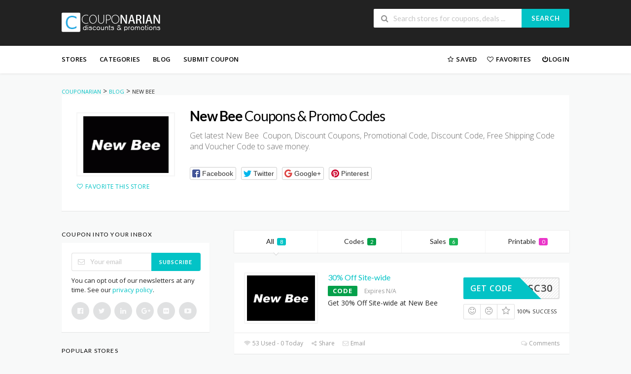

--- FILE ---
content_type: text/html; charset=UTF-8
request_url: https://www.couponarian.com/store/new-bee/
body_size: 16782
content:
<!DOCTYPE html>
<html lang="en-US" xmlns:og="http://opengraphprotocol.org/schema/" xmlns:fb="http://www.facebook.com/2008/fbml">
<head>
    <meta charset="UTF-8">
    <meta name="viewport" content="width=device-width, initial-scale=1">
    <link rel="profile" href="https://gmpg.org/xfn/11">
    <link rel="pingback" href="https://www.couponarian.com/xmlrpc.php">
    <meta name='robots' content='index, follow, max-image-preview:large, max-snippet:-1, max-video-preview:-1' />

	<!-- This site is optimized with the Yoast SEO plugin v26.5 - https://yoast.com/wordpress/plugins/seo/ -->
	<title>New Bee Discount Code - Couponarian</title>
	<meta property="og:locale" content="en_US" />
	<meta property="og:type" content="article" />
	<meta property="og:title" content="New Bee Discount Code - Couponarian" />
	<meta property="og:description" content="Get latest New Bee  Coupon, Discount Coupons, Promotional Code, Discount Code, Free Shipping Code and Voucher Code to save money." />
	<meta property="og:url" content="https://www.couponarian.com/store/new-bee/" />
	<meta property="og:site_name" content="Couponarian" />
	<meta name="twitter:card" content="summary_large_image" />
	<script type="application/ld+json" class="yoast-schema-graph">{"@context":"https://schema.org","@graph":[{"@type":"CollectionPage","@id":"https://www.couponarian.com/store/new-bee/","url":"https://www.couponarian.com/store/new-bee/","name":"New Bee Discount Code - Couponarian","isPartOf":{"@id":"https://www.couponarian.com/#website"},"breadcrumb":{"@id":"https://www.couponarian.com/store/new-bee/#breadcrumb"},"inLanguage":"en-US"},{"@type":"BreadcrumbList","@id":"https://www.couponarian.com/store/new-bee/#breadcrumb","itemListElement":[{"@type":"ListItem","position":1,"name":"Home","item":"https://www.couponarian.com/"},{"@type":"ListItem","position":2,"name":"New Bee"}]},{"@type":"WebSite","@id":"https://www.couponarian.com/#website","url":"https://www.couponarian.com/","name":"Couponarian","description":"Verified Coupons, Promo Codes &amp; Hot Deals","potentialAction":[{"@type":"SearchAction","target":{"@type":"EntryPoint","urlTemplate":"https://www.couponarian.com/?s={search_term_string}"},"query-input":{"@type":"PropertyValueSpecification","valueRequired":true,"valueName":"search_term_string"}}],"inLanguage":"en-US"}]}</script>
	<!-- / Yoast SEO plugin. -->


<link rel='dns-prefetch' href='//fonts.googleapis.com' />
<link rel='preconnect' href='https://fonts.gstatic.com' crossorigin />
<link rel="alternate" type="application/rss+xml" title="Couponarian &raquo; Feed" href="https://www.couponarian.com/feed/" />
<link rel="alternate" type="application/rss+xml" title="Couponarian &raquo; Comments Feed" href="https://www.couponarian.com/comments/feed/" />
<link rel="alternate" type="application/rss+xml" title="Couponarian &raquo; New Bee Coupon Store Feed" href="https://www.couponarian.com/store/new-bee/feed/" />
<meta property="og:title" content="New Bee Coupons &amp; Promo Codes" />
<meta property="og:description" content="Get latest New Bee  Coupon, Discount Coupons, Promotional Code, Discount Code, Free Shipping Code and Voucher Code to save money." />
<meta property="og:image" content="https://www.couponarian.com/wp-content/uploads/2022/04/anewbee.com-coupon.gif" />
<meta property="og:type" content="article" />
<meta property="og:url" content="https://www.couponarian.com/store/new-bee/" />

<meta name="twitter:card" content="summary_large_image" />
<meta name="twitter:title" content="New Bee Coupons &amp; Promo Codes" />
<meta name="twitter:url" content="https://www.couponarian.com/store/new-bee/" />
<meta name="twitter:description" content="Get latest New Bee  Coupon, Discount Coupons, Promotional Code, Discount Code, Free Shipping Code and Voucher Code to save money." />
<meta name="twitter:image" content="https://www.couponarian.com/wp-content/uploads/2022/04/anewbee.com-coupon.gif" />
<style id='wp-img-auto-sizes-contain-inline-css' type='text/css'>
img:is([sizes=auto i],[sizes^="auto," i]){contain-intrinsic-size:3000px 1500px}
/*# sourceURL=wp-img-auto-sizes-contain-inline-css */
</style>
<style id='wp-emoji-styles-inline-css' type='text/css'>

	img.wp-smiley, img.emoji {
		display: inline !important;
		border: none !important;
		box-shadow: none !important;
		height: 1em !important;
		width: 1em !important;
		margin: 0 0.07em !important;
		vertical-align: -0.1em !important;
		background: none !important;
		padding: 0 !important;
	}
/*# sourceURL=wp-emoji-styles-inline-css */
</style>
<link rel='stylesheet' id='wp-block-library-css' href='https://www.couponarian.com/wp-includes/css/dist/block-library/style.min.css?ver=3a960240cfcc68f00e5916097b783bea' type='text/css' media='all' />
<style id='classic-theme-styles-inline-css' type='text/css'>
/*! This file is auto-generated */
.wp-block-button__link{color:#fff;background-color:#32373c;border-radius:9999px;box-shadow:none;text-decoration:none;padding:calc(.667em + 2px) calc(1.333em + 2px);font-size:1.125em}.wp-block-file__button{background:#32373c;color:#fff;text-decoration:none}
/*# sourceURL=/wp-includes/css/classic-themes.min.css */
</style>
<style id='global-styles-inline-css' type='text/css'>
:root{--wp--preset--aspect-ratio--square: 1;--wp--preset--aspect-ratio--4-3: 4/3;--wp--preset--aspect-ratio--3-4: 3/4;--wp--preset--aspect-ratio--3-2: 3/2;--wp--preset--aspect-ratio--2-3: 2/3;--wp--preset--aspect-ratio--16-9: 16/9;--wp--preset--aspect-ratio--9-16: 9/16;--wp--preset--color--black: #000000;--wp--preset--color--cyan-bluish-gray: #abb8c3;--wp--preset--color--white: #ffffff;--wp--preset--color--pale-pink: #f78da7;--wp--preset--color--vivid-red: #cf2e2e;--wp--preset--color--luminous-vivid-orange: #ff6900;--wp--preset--color--luminous-vivid-amber: #fcb900;--wp--preset--color--light-green-cyan: #7bdcb5;--wp--preset--color--vivid-green-cyan: #00d084;--wp--preset--color--pale-cyan-blue: #8ed1fc;--wp--preset--color--vivid-cyan-blue: #0693e3;--wp--preset--color--vivid-purple: #9b51e0;--wp--preset--gradient--vivid-cyan-blue-to-vivid-purple: linear-gradient(135deg,rgb(6,147,227) 0%,rgb(155,81,224) 100%);--wp--preset--gradient--light-green-cyan-to-vivid-green-cyan: linear-gradient(135deg,rgb(122,220,180) 0%,rgb(0,208,130) 100%);--wp--preset--gradient--luminous-vivid-amber-to-luminous-vivid-orange: linear-gradient(135deg,rgb(252,185,0) 0%,rgb(255,105,0) 100%);--wp--preset--gradient--luminous-vivid-orange-to-vivid-red: linear-gradient(135deg,rgb(255,105,0) 0%,rgb(207,46,46) 100%);--wp--preset--gradient--very-light-gray-to-cyan-bluish-gray: linear-gradient(135deg,rgb(238,238,238) 0%,rgb(169,184,195) 100%);--wp--preset--gradient--cool-to-warm-spectrum: linear-gradient(135deg,rgb(74,234,220) 0%,rgb(151,120,209) 20%,rgb(207,42,186) 40%,rgb(238,44,130) 60%,rgb(251,105,98) 80%,rgb(254,248,76) 100%);--wp--preset--gradient--blush-light-purple: linear-gradient(135deg,rgb(255,206,236) 0%,rgb(152,150,240) 100%);--wp--preset--gradient--blush-bordeaux: linear-gradient(135deg,rgb(254,205,165) 0%,rgb(254,45,45) 50%,rgb(107,0,62) 100%);--wp--preset--gradient--luminous-dusk: linear-gradient(135deg,rgb(255,203,112) 0%,rgb(199,81,192) 50%,rgb(65,88,208) 100%);--wp--preset--gradient--pale-ocean: linear-gradient(135deg,rgb(255,245,203) 0%,rgb(182,227,212) 50%,rgb(51,167,181) 100%);--wp--preset--gradient--electric-grass: linear-gradient(135deg,rgb(202,248,128) 0%,rgb(113,206,126) 100%);--wp--preset--gradient--midnight: linear-gradient(135deg,rgb(2,3,129) 0%,rgb(40,116,252) 100%);--wp--preset--font-size--small: 13px;--wp--preset--font-size--medium: 20px;--wp--preset--font-size--large: 36px;--wp--preset--font-size--x-large: 42px;--wp--preset--spacing--20: 0.44rem;--wp--preset--spacing--30: 0.67rem;--wp--preset--spacing--40: 1rem;--wp--preset--spacing--50: 1.5rem;--wp--preset--spacing--60: 2.25rem;--wp--preset--spacing--70: 3.38rem;--wp--preset--spacing--80: 5.06rem;--wp--preset--shadow--natural: 6px 6px 9px rgba(0, 0, 0, 0.2);--wp--preset--shadow--deep: 12px 12px 50px rgba(0, 0, 0, 0.4);--wp--preset--shadow--sharp: 6px 6px 0px rgba(0, 0, 0, 0.2);--wp--preset--shadow--outlined: 6px 6px 0px -3px rgb(255, 255, 255), 6px 6px rgb(0, 0, 0);--wp--preset--shadow--crisp: 6px 6px 0px rgb(0, 0, 0);}:where(.is-layout-flex){gap: 0.5em;}:where(.is-layout-grid){gap: 0.5em;}body .is-layout-flex{display: flex;}.is-layout-flex{flex-wrap: wrap;align-items: center;}.is-layout-flex > :is(*, div){margin: 0;}body .is-layout-grid{display: grid;}.is-layout-grid > :is(*, div){margin: 0;}:where(.wp-block-columns.is-layout-flex){gap: 2em;}:where(.wp-block-columns.is-layout-grid){gap: 2em;}:where(.wp-block-post-template.is-layout-flex){gap: 1.25em;}:where(.wp-block-post-template.is-layout-grid){gap: 1.25em;}.has-black-color{color: var(--wp--preset--color--black) !important;}.has-cyan-bluish-gray-color{color: var(--wp--preset--color--cyan-bluish-gray) !important;}.has-white-color{color: var(--wp--preset--color--white) !important;}.has-pale-pink-color{color: var(--wp--preset--color--pale-pink) !important;}.has-vivid-red-color{color: var(--wp--preset--color--vivid-red) !important;}.has-luminous-vivid-orange-color{color: var(--wp--preset--color--luminous-vivid-orange) !important;}.has-luminous-vivid-amber-color{color: var(--wp--preset--color--luminous-vivid-amber) !important;}.has-light-green-cyan-color{color: var(--wp--preset--color--light-green-cyan) !important;}.has-vivid-green-cyan-color{color: var(--wp--preset--color--vivid-green-cyan) !important;}.has-pale-cyan-blue-color{color: var(--wp--preset--color--pale-cyan-blue) !important;}.has-vivid-cyan-blue-color{color: var(--wp--preset--color--vivid-cyan-blue) !important;}.has-vivid-purple-color{color: var(--wp--preset--color--vivid-purple) !important;}.has-black-background-color{background-color: var(--wp--preset--color--black) !important;}.has-cyan-bluish-gray-background-color{background-color: var(--wp--preset--color--cyan-bluish-gray) !important;}.has-white-background-color{background-color: var(--wp--preset--color--white) !important;}.has-pale-pink-background-color{background-color: var(--wp--preset--color--pale-pink) !important;}.has-vivid-red-background-color{background-color: var(--wp--preset--color--vivid-red) !important;}.has-luminous-vivid-orange-background-color{background-color: var(--wp--preset--color--luminous-vivid-orange) !important;}.has-luminous-vivid-amber-background-color{background-color: var(--wp--preset--color--luminous-vivid-amber) !important;}.has-light-green-cyan-background-color{background-color: var(--wp--preset--color--light-green-cyan) !important;}.has-vivid-green-cyan-background-color{background-color: var(--wp--preset--color--vivid-green-cyan) !important;}.has-pale-cyan-blue-background-color{background-color: var(--wp--preset--color--pale-cyan-blue) !important;}.has-vivid-cyan-blue-background-color{background-color: var(--wp--preset--color--vivid-cyan-blue) !important;}.has-vivid-purple-background-color{background-color: var(--wp--preset--color--vivid-purple) !important;}.has-black-border-color{border-color: var(--wp--preset--color--black) !important;}.has-cyan-bluish-gray-border-color{border-color: var(--wp--preset--color--cyan-bluish-gray) !important;}.has-white-border-color{border-color: var(--wp--preset--color--white) !important;}.has-pale-pink-border-color{border-color: var(--wp--preset--color--pale-pink) !important;}.has-vivid-red-border-color{border-color: var(--wp--preset--color--vivid-red) !important;}.has-luminous-vivid-orange-border-color{border-color: var(--wp--preset--color--luminous-vivid-orange) !important;}.has-luminous-vivid-amber-border-color{border-color: var(--wp--preset--color--luminous-vivid-amber) !important;}.has-light-green-cyan-border-color{border-color: var(--wp--preset--color--light-green-cyan) !important;}.has-vivid-green-cyan-border-color{border-color: var(--wp--preset--color--vivid-green-cyan) !important;}.has-pale-cyan-blue-border-color{border-color: var(--wp--preset--color--pale-cyan-blue) !important;}.has-vivid-cyan-blue-border-color{border-color: var(--wp--preset--color--vivid-cyan-blue) !important;}.has-vivid-purple-border-color{border-color: var(--wp--preset--color--vivid-purple) !important;}.has-vivid-cyan-blue-to-vivid-purple-gradient-background{background: var(--wp--preset--gradient--vivid-cyan-blue-to-vivid-purple) !important;}.has-light-green-cyan-to-vivid-green-cyan-gradient-background{background: var(--wp--preset--gradient--light-green-cyan-to-vivid-green-cyan) !important;}.has-luminous-vivid-amber-to-luminous-vivid-orange-gradient-background{background: var(--wp--preset--gradient--luminous-vivid-amber-to-luminous-vivid-orange) !important;}.has-luminous-vivid-orange-to-vivid-red-gradient-background{background: var(--wp--preset--gradient--luminous-vivid-orange-to-vivid-red) !important;}.has-very-light-gray-to-cyan-bluish-gray-gradient-background{background: var(--wp--preset--gradient--very-light-gray-to-cyan-bluish-gray) !important;}.has-cool-to-warm-spectrum-gradient-background{background: var(--wp--preset--gradient--cool-to-warm-spectrum) !important;}.has-blush-light-purple-gradient-background{background: var(--wp--preset--gradient--blush-light-purple) !important;}.has-blush-bordeaux-gradient-background{background: var(--wp--preset--gradient--blush-bordeaux) !important;}.has-luminous-dusk-gradient-background{background: var(--wp--preset--gradient--luminous-dusk) !important;}.has-pale-ocean-gradient-background{background: var(--wp--preset--gradient--pale-ocean) !important;}.has-electric-grass-gradient-background{background: var(--wp--preset--gradient--electric-grass) !important;}.has-midnight-gradient-background{background: var(--wp--preset--gradient--midnight) !important;}.has-small-font-size{font-size: var(--wp--preset--font-size--small) !important;}.has-medium-font-size{font-size: var(--wp--preset--font-size--medium) !important;}.has-large-font-size{font-size: var(--wp--preset--font-size--large) !important;}.has-x-large-font-size{font-size: var(--wp--preset--font-size--x-large) !important;}
:where(.wp-block-post-template.is-layout-flex){gap: 1.25em;}:where(.wp-block-post-template.is-layout-grid){gap: 1.25em;}
:where(.wp-block-term-template.is-layout-flex){gap: 1.25em;}:where(.wp-block-term-template.is-layout-grid){gap: 1.25em;}
:where(.wp-block-columns.is-layout-flex){gap: 2em;}:where(.wp-block-columns.is-layout-grid){gap: 2em;}
:root :where(.wp-block-pullquote){font-size: 1.5em;line-height: 1.6;}
/*# sourceURL=global-styles-inline-css */
</style>
<link rel='stylesheet' id='contact-form-7-css' href='https://www.couponarian.com/wp-content/plugins/contact-form-7/includes/css/styles.css?ver=6.1.4' type='text/css' media='all' />
<link rel='stylesheet' id='cmplz-general-css' href='https://www.couponarian.com/wp-content/plugins/complianz-gdpr/assets/css/cookieblocker.min.css?ver=1765546963' type='text/css' media='all' />
<link rel='stylesheet' id='wpcoupon_style-css' href='https://www.couponarian.com/wp-content/themes/wp-coupon/style.css?ver=1.2.3' type='text/css' media='all' />
<link rel='stylesheet' id='wpcoupon_semantic-css' href='https://www.couponarian.com/wp-content/themes/wp-coupon/assets/css/semantic.min.css?ver=4.2.0' type='text/css' media='all' />
<link rel='stylesheet' id='wp-users-css' href='https://www.couponarian.com/wp-content/plugins/wp-users/public/assets/css/style.css?ver=3a960240cfcc68f00e5916097b783bea' type='text/css' media='all' />
<link rel="preload" as="style" href="https://fonts.googleapis.com/css?family=Open%20Sans:300,400,500,600,700,800,300italic,400italic,500italic,600italic,700italic,800italic&#038;display=swap&#038;ver=1765873663" /><link rel="stylesheet" href="https://fonts.googleapis.com/css?family=Open%20Sans:300,400,500,600,700,800,300italic,400italic,500italic,600italic,700italic,800italic&#038;display=swap&#038;ver=1765873663" media="print" onload="this.media='all'"><noscript><link rel="stylesheet" href="https://fonts.googleapis.com/css?family=Open%20Sans:300,400,500,600,700,800,300italic,400italic,500italic,600italic,700italic,800italic&#038;display=swap&#038;ver=1765873663" /></noscript><script type="text/javascript" src="https://www.couponarian.com/wp-includes/js/jquery/jquery.min.js?ver=3.7.1" id="jquery-core-js"></script>
<script type="text/javascript" src="https://www.couponarian.com/wp-includes/js/jquery/jquery-migrate.min.js?ver=3.4.1" id="jquery-migrate-js"></script>
<script type="text/javascript" src="https://www.couponarian.com/wp-content/themes/wp-coupon/assets/js/libs/semantic.min.js?ver=1.2.3" id="wpcoupon_semantic-js"></script>
<link rel="https://api.w.org/" href="https://www.couponarian.com/wp-json/" /><link rel="EditURI" type="application/rsd+xml" title="RSD" href="https://www.couponarian.com/xmlrpc.php?rsd" />
<meta name="generator" content="Redux 4.5.9" /><meta name="emzverifycode" content="MkD7Z55oerQiIaKM3xO9Nvdzw" />

<meta name=’lhverifycode’ content=”32dc01246faccb7f5b3cad5016dd5033” />

<meta name="fo-verify" content="d5b4f659-c1b2-43e1-8f53-b41310ca8ddc" />

<meta name="fo-verify" content="c980a664-f044-4f29-97ec-73d473dbe8c0">

<meta name=’lhverifycode’ content=”32dc01246faccb7f5b3cad5016dd5033” />

<meta name="verify-admitad" content="2fde7d7184" />

<script async src="https://pagead2.googlesyndication.com/pagead/js/adsbygoogle.js?client=ca-pub-4886930243363435"
     crossorigin="anonymous"></script>
<!-- Google tag (gtag.js) -->

<script async src="https://www.googletagmanager.com/gtag/js?id=G-W4MG0T9CJC"></script>
<script>
  window.dataLayer = window.dataLayer || [];
  function gtag(){dataLayer.push(arguments);}
  gtag('js', new Date());

  gtag('config', 'G-W4MG0T9CJC');
</script>
<script async src="https://pagead2.googlesyndication.com/pagead/js/adsbygoogle.js?client=ca-pub-2758153366931060"
     crossorigin="anonymous"></script>
<script async src="https://pagead2.googlesyndication.com/pagead/js/adsbygoogle.js?client=ca-pub-2758153366931060" crossorigin="anonymous"></script>
<script async src="https://pagead2.googlesyndication.com/pagead/js/adsbygoogle.js?client=ca-pub-1133193271954707"
     crossorigin="anonymous"></script>
<script>
    window.ao_subid = "";
</script>
<meta name='impact-site-verification' value='79c3823c-9635-4825-b45b-a4bca276b7da'>
<!-- Google tag (gtag.js) -->
<script async src="https://www.googletagmanager.com/gtag/js?id=AW-16619491820">
</script>
<script>
  window.dataLayer = window.dataLayer || [];
  function gtag(){dataLayer.push(arguments);}
  gtag('js', new Date());

  gtag('config', 'AW-16619491820');
</script>

<!-- Google tag (gtag.js) -->
<script async src="https://www.googletagmanager.com/gtag/js?id=AW-16619491820"></script>
<script>
  window.dataLayer = window.dataLayer || [];
  function gtag(){dataLayer.push(arguments);}
  gtag('js', new Date());

  gtag('config', 'AW-16619491820');
</script>
<!-- Event snippet for purchase conversion page -->
<script>
  gtag('event', 'conversion', {
      'send_to': 'AW-16619491820/jARuCI6Z_cYZEOyj5fQ9',
      'value': 1.0,
      'currency': 'USD',
      'transaction_id': ''
  });
</script>
<script async src="https://pagead2.googlesyndication.com/pagead/js/adsbygoogle.js?client=ca-pub-2758153366931060"
     crossorigin="anonymous"></script>
<meta name="fo-verify" content="aa830239-0708-4b03-a332-3975b0fa2d72" />
<meta name="clicksnova-site-verification" content="NoYrmgM10647zo9b3U3A" />

<script async src="https://pagead2.googlesyndication.com/pagead/js/adsbygoogle.js?client=ca-pub-2111595567301937"
     crossorigin="anonymous"></script>
<!-- Google tag (gtag.js) -->
<script async src="https://www.googletagmanager.com/gtag/js?id=AW-16600162150"></script>
<script>
  window.dataLayer = window.dataLayer || [];
  function gtag(){dataLayer.push(arguments);}
  gtag('js', new Date());

  gtag('config', 'AW-16600162150');
</script>
<meta name="linkbuxverifycode" content="32dc01246faccb7f5b3cad5016dd5033" />
<script type="text/javascript" src="https://classic.avantlink.com/affiliate_app_confirm.php?mode=js&authResponse=1cb5cbaedd735e45ac63ebcd70a92ed58ef4a75a"></script>
<meta name="commission-factory-verification" content="d56545e757b5402db808bcb6b3895cc6" /><!--[if lt IE 9]><script src="https://www.couponarian.com/wp-content/themes/wp-coupon/assets/js/libs/html5.min.js"></script><![endif]--><meta name="generator" content="Elementor 3.33.4; features: additional_custom_breakpoints; settings: css_print_method-external, google_font-enabled, font_display-auto">
<style type="text/css">.recentcomments a{display:inline !important;padding:0 !important;margin:0 !important;}</style>			<style>
				.e-con.e-parent:nth-of-type(n+4):not(.e-lazyloaded):not(.e-no-lazyload),
				.e-con.e-parent:nth-of-type(n+4):not(.e-lazyloaded):not(.e-no-lazyload) * {
					background-image: none !important;
				}
				@media screen and (max-height: 1024px) {
					.e-con.e-parent:nth-of-type(n+3):not(.e-lazyloaded):not(.e-no-lazyload),
					.e-con.e-parent:nth-of-type(n+3):not(.e-lazyloaded):not(.e-no-lazyload) * {
						background-image: none !important;
					}
				}
				@media screen and (max-height: 640px) {
					.e-con.e-parent:nth-of-type(n+2):not(.e-lazyloaded):not(.e-no-lazyload),
					.e-con.e-parent:nth-of-type(n+2):not(.e-lazyloaded):not(.e-no-lazyload) * {
						background-image: none !important;
					}
				}
			</style>
			<link rel="icon" href="https://www.couponarian.com/wp-content/uploads/2019/05/cropped-couponarian-32x32.png" sizes="32x32" />
<link rel="icon" href="https://www.couponarian.com/wp-content/uploads/2019/05/cropped-couponarian-192x192.png" sizes="192x192" />
<link rel="apple-touch-icon" href="https://www.couponarian.com/wp-content/uploads/2019/05/cropped-couponarian-180x180.png" />
<meta name="msapplication-TileImage" content="https://www.couponarian.com/wp-content/uploads/2019/05/cropped-couponarian-270x270.png" />
<style id="st_options-dynamic-css" title="dynamic-css" class="redux-options-output">
                                #header-search .header-search-submit, 
                                .newsletter-box-wrapper.shadow-box .input .ui.button,
                                .wpu-profile-wrapper .section-heading .button,
                                input[type="reset"], input[type="submit"], input[type="submit"],
                                .site-footer .widget_newsletter .newsletter-box-wrapper.shadow-box .sidebar-social a:hover,
                                .ui.button.btn_primary,
                                .site-footer .newsletter-box-wrapper .input .ui.button,
                                .site-footer .footer-social a:hover,
                                .site-footer .widget_newsletter .newsletter-box-wrapper.shadow-box .sidebar-social a:hover,
                                .coupon-filter .ui.menu .item .offer-count,
                                .newsletter-box-wrapper.shadow-box .input .ui.button,
                                .newsletter-box-wrapper.shadow-box .sidebar-social a:hover,
                                .wpu-profile-wrapper .section-heading .button,
                                .ui.btn.btn_primary,
                                .ui.button.btn_primary,
                                .woocommerce #respond input#submit, .woocommerce a.button, .woocommerce button.button, .woocommerce input.button, .woocommerce button.button.alt,
                                .woocommerce #respond input#submit.alt, .woocommerce a.button.alt, .woocommerce button.button.alt, .woocommerce input.button.alt
                            {background-color:#03c3c6;}
                                .primary-color,
                                    .primary-colored,
                                    a,
                                    .ui.breadcrumb a,
                                    .screen-reader-text:hover,
                                    .screen-reader-text:active,
                                    .screen-reader-text:focus,
                                    .st-menu a:hover,
                                    .st-menu li.current-menu-item a,
                                    .nav-user-action .st-menu .menu-box a,
                                    .popular-stores .store-name a:hover,
                                    .store-listing-item .store-thumb-link .store-name a:hover,
                                    .store-listing-item .latest-coupon .coupon-title a,
                                    .store-listing-item .coupon-save:hover,
                                    .store-listing-item .coupon-saved,
                                    .coupon-modal .coupon-content .user-ratting .ui.button:hover i,
                                    .coupon-modal .coupon-content .show-detail a:hover,
                                    .coupon-modal .coupon-content .show-detail .show-detail-on,
                                    .coupon-modal .coupon-footer ul li a:hover,
                                    .coupon-listing-item .coupon-detail .user-ratting .ui.button:hover i,
                                    .coupon-listing-item .coupon-detail .user-ratting .ui.button.active i,
                                    .coupon-listing-item .coupon-listing-footer ul li a:hover, .coupon-listing-item .coupon-listing-footer ul li a.active,
                                    .coupon-listing-item .coupon-exclusive strong i,
                                    .cate-az a:hover,
                                    .cate-az .cate-parent > a,
                                    .site-footer a:hover,
                                    .site-breadcrumb .ui.breadcrumb a.section,
                                    .single-store-header .add-favorite:hover,
                                    .wpu-profile-wrapper .wpu-form-sidebar li a:hover,
                                    .ui.comments .comment a.author:hover       
                                {color:#03c3c6;}
                                textarea:focus,
                                input[type="date"]:focus,
                                input[type="datetime"]:focus,
                                input[type="datetime-local"]:focus,
                                input[type="email"]:focus,
                                input[type="month"]:focus,
                                input[type="number"]:focus,
                                input[type="password"]:focus,
                                input[type="search"]:focus,
                                input[type="tel"]:focus,
                                input[type="text"]:focus,
                                input[type="time"]:focus,
                                input[type="url"]:focus,
                                input[type="week"]:focus
                            {border-color:#03c3c6;}
                                .sf-arrows > li > .sf-with-ul:focus:after,
                                .sf-arrows > li:hover > .sf-with-ul:after,
                                .sf-arrows > .sfHover > .sf-with-ul:after
                            {border-top-color:#03c3c6;}
                                .sf-arrows ul li > .sf-with-ul:focus:after,
                                .sf-arrows ul li:hover > .sf-with-ul:after,
                                .sf-arrows ul .sfHover > .sf-with-ul:after,
                                .entry-content blockquote
                            {border-left-color:#03c3c6;}
                               .ui.btn,
                               .ui.btn:hover,
                               .ui.btn.btn_secondary,
                               .coupon-button-type .coupon-deal, .coupon-button-type .coupon-print, 
                               .coupon-button-type .coupon-code .get-code
                            {background-color:#03c3c6;}
                                .a:hover,
                                .secondary-color,
                               .nav-user-action .st-menu .menu-box a:hover,
                               .store-listing-item .latest-coupon .coupon-title a:hover,
                               .ui.breadcrumb a:hover
                            {color:#03c3c6;}
                                .store-thumb a:hover,
                                .coupon-modal .coupon-content .modal-code .code-text,
                                .single-store-header .header-thumb .header-store-thumb a:hover
                            {border-color:#03c3c6;}
                                .coupon-button-type .coupon-code .get-code:after 
                            {border-left-color:#03c3c6;}
                                .coupon-listing-item .c-type .c-code,
                                .coupon-filter .ui.menu .item .code-count
                            {background-color:#04a04a;}
                                .coupon-listing-item .c-type .c-sale,
                                .coupon-filter .ui.menu .item .sale-count
                            {background-color:#1cb557;}
                                .coupon-listing-item .c-type .c-print,
                                .coupon-filter .ui.menu .item .print-count
                            {background-color:#ea35c9;}body{background-color:#f8f9f9;background-repeat:repeat-x;}body, p{font-family:"Open Sans";font-weight:normal;}h1,h2,h3,h4,h5,h6{color:#000000;}.primary-navigation .st-menu > li > a,
                                                    .nav-user-action .st-menu > li > a,
                                                    .nav-user-action .st-menu > li > ul > li > a
                                                    {color:#000000;}</style></head>
<body data-rsssl=1 class="archive tax-coupon_store term-new-bee term-2492 wp-theme-wp-coupon chrome osx elementor-default elementor-kit-37249">
    <div id="page" class="hfeed site">
    	<header id="masthead" class="ui page site-header" role="banner">
                        <div class="primary-header">
                <div class="container">
                    <div class="logo_area fleft">
                                                <a href="https://www.couponarian.com/" title="Couponarian" rel="home">
                            <img src="https://www.couponarian.com/wp-content/uploads/2025/02/logo.png" alt="Couponarian" />
                        </a>
                                            </div>

                                        <div class="header-highlight fleft">
                                                <a href="#">
                            <div class="highlight-icon"></div>
                            <div class="highlight-text"></div>
                        </a>
                        
                    </div>
                    
                    <div class="header_right fright">
                        <form action="https://www.couponarian.com/" method="get" id="header-search">
                            <div class="header-search-input ui search large action left icon input">
                                <input autocomplete="off" class="prompt" name="s" placeholder="Search stores for coupons, deals ..." type="text">
                                <i class="search icon"></i>
                                <button class="header-search-submit ui button">Search</button>
                                <div class="results"></div>
                            </div>
                            <div class="clear"></div>
                                                    </form>
                    </div>
                </div>
            </div> <!-- END .header -->

            
            <div id="site-header-nav" class="site-navigation">
                <div class="container">
                    <nav class="primary-navigation clearfix fleft" role="navigation">
                        <a href="#content" class="screen-reader-text skip-link">Skip to content</a>
                        <div id="nav-toggle"><i class="content icon"></i></div>
                        <ul class="st-menu">
                           <li id="menu-item-503" class="menu-item menu-item-type-post_type menu-item-object-page menu-item-503"><a href="https://www.couponarian.com/all-stores/">Stores</a></li>
<li id="menu-item-504" class="menu-item menu-item-type-post_type menu-item-object-page menu-item-504"><a href="https://www.couponarian.com/coupon-categories/">Categories</a></li>
<li id="menu-item-497" class="menu-item menu-item-type-post_type menu-item-object-page current_page_parent menu-item-497"><a href="https://www.couponarian.com/blog/">Blog</a></li>
<li id="menu-item-505" class="menu-item menu-item-type-post_type menu-item-object-page menu-item-505"><a href="https://www.couponarian.com/submit-coupon/">Submit Coupon</a></li>
                        </ul>
                    </nav> <!-- END .primary-navigation -->

                    <div class="nav-user-action fright clearfix">
                                    <ul class="st-menu">
                <li class="">
                    <a href="#">
                        <i class="empty star icon"></i> <span class="hide-on-tiny">Saved</span>
                    </a>

                    <div class="menu-box ajax-saved-coupon-box">
                                                    <div class="nothing-box stuser-login-btn">
                                <div class="thumb">
                                    <i class="frown icon"></i>
                                </div>
                                <p>Please login to see your saved coupons</p>
                            </div>
                                                    </div>
                </li>
                <li class="">
                    <a href="#">
                        <i class="empty heart icon"></i> <span class="hide-tiny-screen">Favorites</span>
                    </a>

                    <div class="menu-box ajax-favorite-stores-box">
                                                    <div class="nothing-box stuser-login-btn">
                                <div class="thumb">
                                    <i class="frown icon"></i>
                                </div>
                                <p>Please login to see your favorite stores</p>
                            </div>
                                                </div>
                </li>

                <li class="menu-item-has-children">
                    <a data-is-logged="false" class="wpu-login-btn" href="https://www.couponarian.com/wp-login.php"><i class="power icon"></i>Login</a>
                                    </li>

            </ul>
                                </div> <!-- END .nav_user_action -->
                </div> <!-- END .container -->
            </div> <!-- END #primary-navigation -->
    	</header><!-- END #masthead -->
        <div id="content" class="site-content">
<section class="custom-page-header single-store-header">
    <div class="container">
        <div class="ui breadcrumb breadcrumbs" xmlns:v="http://rdf.data-vocabulary.org/#"><span property="itemListElement" typeof="ListItem"><a property="item" typeof="WebPage" title="Go to Couponarian." href="https://www.couponarian.com" class="home" ><span property="name">Couponarian</span></a><meta property="position" content="1"></span> &gt; <span property="itemListElement" typeof="ListItem"><a property="item" typeof="WebPage" title="Go to Blog." href="https://www.couponarian.com/blog/" class="post-root post post-post" ><span property="name">Blog</span></a><meta property="position" content="2"></span> &gt; <span property="itemListElement" typeof="ListItem"><span property="name" class="archive taxonomy coupon_store current-item">New Bee</span><meta property="url" content="https://www.couponarian.com/store/new-bee/"><meta property="position" content="3"></span> </div>        <div class="inner shadow-box">
            <div class="inner-content clearfix">
                <div class="header-thumb">
                    <div class="header-store-thumb">
                        <a rel="nofollow" target="_blank" title="Shop New Bee" href="https://www.couponarian.com/go-store/2492">
                            <img width="173" height="115" src="https://www.couponarian.com/wp-content/uploads/2022/04/anewbee.com-coupon-173x115.gif" class="attachment-wpcoupon_small_thumb size-wpcoupon_small_thumb" alt="" decoding="async" />                        </a>
                    </div>
                    <a class="add-favorite" data-id="2492" href="#"><i class="empty heart icon"></i><span>Favorite This Store</span></a>
                </div>
                <div class="header-content">

                    <h1><strong>New Bee</strong> Coupons & Promo Codes</h1>
                    <p>Get latest New Bee  Coupon, Discount Coupons, Promotional Code, Discount Code, Free Shipping Code and Voucher Code to save money.</p>
                            <div class="entry-share">
            <div class="skin skin_flat">
                <div class="social-likes social-likes_single">
                    <div class="facebook" title="Share link on Facebook">Facebook</div>
                    <div class="twitter" title="Share link on Twitter">Twitter</div>
                    <div class="plusone" title="Share link on Google+">Google+</div>
                    <div class="pinterest" title="Share image on Pinterest" data-media="">Pinterest</div>
                </div>
            </div>
        </div>
                        </div>
            </div>
        </div>
    </div>
</section>

<div id="content-wrap" class="container left-sidebar">

    <div id="primary" class="content-area">
        <main id="main" class="site-main coupon-store-main" role="main">
                <section class="coupon-filter">
        <div data-target="#coupon-listings-store" class="filter-coupons-by-type ui pointing fluid four item menu">
            <a class="active item filter-nav" data-filter="all">All <span class="offer-count">8</span></a>
                        <a class="item filter-nav"  data-filter="code">Codes <span class="offer-count code-count">2</span></a>
                        <a class="item filter-nav"  data-filter="sale">Sales <span class="offer-count sale-count">6</span></a>
                        <a class="item filter-nav"  data-filter="print">Printable <span class="offer-count print-count">0</span></a>
                    </div>
    </section>
                    <section id="coupon-listings-store" class=" wpb_content_element">
                    <div class="ajax-coupons">
                        <div class="store-listings st-list-coupons">
                            <div data-id="27616"
     class="coupon-item has-thumb store-listing-item c-type-code coupon-listing-item shadow-box coupon-live">
        <div class="store-thumb-link">
            <div class="store-thumb thumb-img">
                                    <span class="thumb-padding" >
                    <img width="180" height="120" src="https://www.couponarian.com/wp-content/uploads/2022/04/anewbee.com-coupon.gif" class="attachment-wpcoupon_medium-thumb size-wpcoupon_medium-thumb" alt="" decoding="async" />                </span>
                        </div>
        </div>
    
    <div class="latest-coupon">
        <h3 class="coupon-title">
                        <a
               title="30% Off Site-wide"
                                rel="nofollow"
                               class="coupon-link"
               data-type="code"
               data-coupon-id="27616"
               data-aff-url="https://www.couponarian.com/out/27616"
               data-code="SPCDSC30"
               href="https://www.couponarian.com/store/new-bee/27616/">30% Off Site-wide</a></h3>
        <div class="c-type">
            <span class="c-code c-code">Code</span>
                            <span class="exp">Expires N/A</span>
                    </div>
        <div class="coupon-des">
                            <div class="coupon-des-ellip">Get 30% Off Site-wide at New Bee</div>
                            
        </div>
    </div>

    <div class="coupon-detail coupon-button-type">
                        <a rel="nofollow" data-type="code"
                   data-coupon-id="27616"
                   href="https://www.couponarian.com/store/new-bee/27616/"
                   class="coupon-button coupon-code"
                   data-tooltip="Click to copy &amp; open site"
                   data-position="top center"
                   data-inverted=""
                   data-code="SPCDSC30"
                   data-aff-url="https://www.couponarian.com/out/27616">
                    <span class="code-text" rel="nofollow">SPCDSC30</span>
                    <span class="get-code">Get Code</span>
                </a>
                        <div class="clear"></div>
        <div class="user-ratting ui icon basic buttons">
            <div class="ui button icon-popup coupon-vote" data-vote-type="up" data-coupon-id="27616"  data-position="top center" data-inverted="" data-tooltip="This worked"><i class="smile icon"></i></div>
            <div class="ui button icon-popup coupon-vote" data-vote-type="down" data-coupon-id="27616"  data-position="top center" data-inverted=""  data-tooltip="It didn&#039;t work"><i class="frown icon"></i></div>
            <div class="ui button icon-popup coupon-save" data-coupon-id="27616" data-position="top center" data-inverted=""  data-tooltip="Save this coupon" ><i class="empty star icon"></i></div>
        </div>
        <span class="voted-value">100% Success</span>
    </div>
    <div class="clear"></div>
    <div class="coupon-footer coupon-listing-footer">
    <ul class="clearfix">
        <li><span><i class="wifi icon"></i> 53 Used - 0 Today</span></li>
        <li><a title="Share it with your friend" data-reveal="reveal-share" href="#"><i class="share alternate icon"></i> Share</a></li>
        <li><a title="Send this coupon to an email" data-reveal="reveal-email" href="#"><i class="mail outline icon"></i> Email</a></li>
        <li><a title="Coupon Comments" data-reveal="reveal-comments" href="#"><i class="comments outline icon"></i> Comments</a></li>
    </ul>
    <div data-coupon-id="27616" class="reveal-content reveal-share">
        <span class="close"></span>
        <h4>Share it with your friends</h4>
        <div class="ui fluid left icon input">
            <input value="https://www.couponarian.com/store/new-bee/27616/" type="text">
            <i class="linkify icon"></i>
        </div>
        <br>
        <div class="coupon-share">
            <a class='tiny ui facebook button' onClick="window.open('https://www.facebook.com/sharer/sharer.php?u=https%3A%2F%2Fwww.couponarian.com%2Fstore%2Fnew-bee%2F27616%2F','sharer','toolbar=0,status=0,width=548,height=325'); return false;" href="javascript: void(0)"><i class="facebook icon"></i> Facebook</a><a class='tiny ui twitter button' target="_blank" onClick="window.open('https://twitter.com/intent/tweet?text=30%25+Off+Site-wide+https%3A%2F%2Fwww.couponarian.com%2Fstore%2Fnew-bee%2F27616%2F','sharer','toolbar=0,status=0,width=548,height=325'); return false;" href="javascript: void(0)"><i class="twitter icon"></i> Twitter</a>        </div>
    </div>
    <div data-coupon-id="27616" class="reveal-content reveal-email">
        <span class="close"></span>
        <h4 class="send-mail-heading">Send this coupon to an email</h4>
        <div class="ui fluid action left icon input">
            <input class="email_send_to" placeholder="Email address ..." type="text">
            <i class="mail outline icon"></i>
            <div class="email_send_btn ui button btn btn_primary">Send</div>
        </div><br>
        <p>This is not a email subscription service. Your email (or your friend&#039;s email) will only be used to send this coupon.</p>
    </div>
    <div data-coupon-id="27616" class="reveal-content reveal-comments">
        <span class="close"></span>
                <div data-id="27616" class="comments-coupon-27616 ui threaded comments">
            <h4>Loading comments....</h4>
        </div>

                <h4>Let other know how much you saved</h4>
        <form class="coupon-comment-form" data-cf="27616" action="https://www.couponarian.com/"  method="post">

            <div style="display: none;" class="ui success message">
                Your comment submitted.            </div>

            <div style="display: none;" class="ui negative message">
                Something wrong! Please try again later.            </div>

            <div class="ui form">
                <div class="field comment_content">
                    <textarea class="comment_content" name="c_comment[comment_content]" placeholder="Add a comment"></textarea>
                </div>
                                <div class="two fields">
                    <div class="field comment_author">
                        <input type="text" class="comment_author" name="c_comment[comment_author]" placeholder="Your Name">
                    </div>
                    <div class="field comment_author_email">
                        <input type="text" class="comment_author_email"  name="c_comment[comment_author_email]" placeholder="Your Email">
                    </div>
                </div>
                                <button type="submit" class="ui button btn btn_primary">Submit</button>
            </div>
            <input type="hidden" name="action" value="wpcoupon_coupon_ajax">
            <input type="hidden" name="st_doing" value="new_comment">
            <input type="hidden" name="_wpnonce" value="e4236618b1">
            <input type="hidden" name="c_comment[comment_parent]" class="comment_parent">
            <input type="hidden" name="c_comment[comment_post_ID]" value="27616" class="comment_post_ID">
        </form>
            </div>
</div>    <!-- Coupon Modal -->
<div data-modal-id="27616" class="ui modal coupon-modal coupon-code-modal">
    <div class="coupon-header clearfix">
        <div class="coupon-store-thumb">
            <img width="180" height="120" src="https://www.couponarian.com/wp-content/uploads/2022/04/anewbee.com-coupon.gif" class="attachment-wpcoupon_medium-thumb size-wpcoupon_medium-thumb" alt="" decoding="async" />        </div>
        <div class="coupon-title" title="30% Off Site-wide">30% Off Site-wide</div>
        <span class="cancel close"></span>
    </div>
    <div class="coupon-content">
        <p class="coupon-type-text">
            Copy this code and use at checkout        </p>
        <div class="modal-code">
                                <div class="coupon-code">
                        <div class="ui fluid action input massive">
                            <input  type="text" class="code-text" autocomplete="off" readonly value="SPCDSC30">
                            <button class="ui right labeled icon button btn btn_secondary">
                                <i class="copy icon"></i>
                                <span>Copy</span>
                            </button>
                        </div>
                    </div>

                        </div>
        <div class="clearfix">
            <div class="user-ratting ui icon basic buttons">
                <div class="ui button icon-popup coupon-vote" data-vote-type="up" data-coupon-id="27616" data-position="top center" data-inverted=""  data-tooltip="This worked"><i class="smile icon"></i></div>
                <div class="ui button icon-popup coupon-vote" data-vote-type="down" data-coupon-id="27616" data-position="top center" data-inverted=""  data-tooltip="It didn&#039;t work"><i class="frown icon"></i></div>
                <div class="ui button icon-popup coupon-save" data-coupon-id="27616" data-position="top center" data-inverted=""  data-tooltip="Save this coupon"><i class="empty star icon"></i></div>
            </div>

                                                <a href="https://www.couponarian.com/out/27616" rel="nofollow" target="_blank" class="ui button btn btn_secondary go-store">Go To Store<i class="angle right icon"></i></a>
                            
        </div>
        <div class="clearfixp">
            <span class="user-ratting-text">Did it work?</span>
            <span class="show-detail"><a href="#">Coupon Detail<i class="angle down icon"></i></a></span>
        </div>
        <div class="coupon-popup-detail">
            <div class="coupon-detail-content"><p>Get 30% Off Site-wide at New Bee</p>
</div>
            <p><strong>Expires</strong>: N/A</p>
            <p><strong>Submitted</strong>:
                4 years ago            </p>
        </div>
    </div>
    <div class="coupon-footer">
        <ul class="clearfix">
            <li><span><i class="wifi icon"></i> 53 Used - 0 Today</span></li>
            <li class="modal-share">
                <a class="" href="#"><i class="share alternate icon"></i> Share</a>
                <div class="share-modal-popup ui popup top right transition hidden---">
                    <a class='tiny ui facebook button' onClick="window.open('https://www.facebook.com/sharer/sharer.php?u=https%3A%2F%2Fwww.couponarian.com%2Fstore%2Fnew-bee%2F27616%2F','sharer','toolbar=0,status=0,width=548,height=325'); return false;" href="javascript: void(0)"><i class="facebook icon"></i> Facebook</a><a class='tiny ui twitter button' target="_blank" onClick="window.open('https://twitter.com/intent/tweet?text=30%25+Off+Site-wide+https%3A%2F%2Fwww.couponarian.com%2Fstore%2Fnew-bee%2F27616%2F','sharer','toolbar=0,status=0,width=548,height=325'); return false;" href="javascript: void(0)"><i class="twitter icon"></i> Twitter</a>                </div>
            </li>
        </ul>

    </div>
</div>
</div>
<div data-id="27615"
     class="coupon-item has-thumb store-listing-item c-type-code coupon-listing-item shadow-box coupon-live">
        <div class="store-thumb-link">
            <div class="store-thumb thumb-img">
                                    <span class="thumb-padding" >
                    <img width="180" height="120" src="https://www.couponarian.com/wp-content/uploads/2022/04/anewbee.com-coupon.gif" class="attachment-wpcoupon_medium-thumb size-wpcoupon_medium-thumb" alt="" decoding="async" />                </span>
                        </div>
        </div>
    
    <div class="latest-coupon">
        <h3 class="coupon-title">
                        <a
               title="10% Off Storewide"
                                rel="nofollow"
                               class="coupon-link"
               data-type="code"
               data-coupon-id="27615"
               data-aff-url="https://www.couponarian.com/out/27615"
               data-code="TSP10"
               href="https://www.couponarian.com/store/new-bee/27615/">10% Off Storewide</a></h3>
        <div class="c-type">
            <span class="c-code c-code">Code</span>
                            <span class="exp">Expires N/A</span>
                    </div>
        <div class="coupon-des">
                            <div class="coupon-des-ellip">Get 10% Off Storewide at New Bee</div>
                            
        </div>
    </div>

    <div class="coupon-detail coupon-button-type">
                        <a rel="nofollow" data-type="code"
                   data-coupon-id="27615"
                   href="https://www.couponarian.com/store/new-bee/27615/"
                   class="coupon-button coupon-code"
                   data-tooltip="Click to copy &amp; open site"
                   data-position="top center"
                   data-inverted=""
                   data-code="TSP10"
                   data-aff-url="https://www.couponarian.com/out/27615">
                    <span class="code-text" rel="nofollow">TSP10</span>
                    <span class="get-code">Get Code</span>
                </a>
                        <div class="clear"></div>
        <div class="user-ratting ui icon basic buttons">
            <div class="ui button icon-popup coupon-vote" data-vote-type="up" data-coupon-id="27615"  data-position="top center" data-inverted="" data-tooltip="This worked"><i class="smile icon"></i></div>
            <div class="ui button icon-popup coupon-vote" data-vote-type="down" data-coupon-id="27615"  data-position="top center" data-inverted=""  data-tooltip="It didn&#039;t work"><i class="frown icon"></i></div>
            <div class="ui button icon-popup coupon-save" data-coupon-id="27615" data-position="top center" data-inverted=""  data-tooltip="Save this coupon" ><i class="empty star icon"></i></div>
        </div>
        <span class="voted-value">100% Success</span>
    </div>
    <div class="clear"></div>
    <div class="coupon-footer coupon-listing-footer">
    <ul class="clearfix">
        <li><span><i class="wifi icon"></i> 43 Used - 0 Today</span></li>
        <li><a title="Share it with your friend" data-reveal="reveal-share" href="#"><i class="share alternate icon"></i> Share</a></li>
        <li><a title="Send this coupon to an email" data-reveal="reveal-email" href="#"><i class="mail outline icon"></i> Email</a></li>
        <li><a title="Coupon Comments" data-reveal="reveal-comments" href="#"><i class="comments outline icon"></i> Comments</a></li>
    </ul>
    <div data-coupon-id="27615" class="reveal-content reveal-share">
        <span class="close"></span>
        <h4>Share it with your friends</h4>
        <div class="ui fluid left icon input">
            <input value="https://www.couponarian.com/store/new-bee/27615/" type="text">
            <i class="linkify icon"></i>
        </div>
        <br>
        <div class="coupon-share">
            <a class='tiny ui facebook button' onClick="window.open('https://www.facebook.com/sharer/sharer.php?u=https%3A%2F%2Fwww.couponarian.com%2Fstore%2Fnew-bee%2F27615%2F','sharer','toolbar=0,status=0,width=548,height=325'); return false;" href="javascript: void(0)"><i class="facebook icon"></i> Facebook</a><a class='tiny ui twitter button' target="_blank" onClick="window.open('https://twitter.com/intent/tweet?text=10%25+Off+Storewide+https%3A%2F%2Fwww.couponarian.com%2Fstore%2Fnew-bee%2F27615%2F','sharer','toolbar=0,status=0,width=548,height=325'); return false;" href="javascript: void(0)"><i class="twitter icon"></i> Twitter</a>        </div>
    </div>
    <div data-coupon-id="27615" class="reveal-content reveal-email">
        <span class="close"></span>
        <h4 class="send-mail-heading">Send this coupon to an email</h4>
        <div class="ui fluid action left icon input">
            <input class="email_send_to" placeholder="Email address ..." type="text">
            <i class="mail outline icon"></i>
            <div class="email_send_btn ui button btn btn_primary">Send</div>
        </div><br>
        <p>This is not a email subscription service. Your email (or your friend&#039;s email) will only be used to send this coupon.</p>
    </div>
    <div data-coupon-id="27615" class="reveal-content reveal-comments">
        <span class="close"></span>
                <div data-id="27615" class="comments-coupon-27615 ui threaded comments">
            <h4>Loading comments....</h4>
        </div>

                <h4>Let other know how much you saved</h4>
        <form class="coupon-comment-form" data-cf="27615" action="https://www.couponarian.com/"  method="post">

            <div style="display: none;" class="ui success message">
                Your comment submitted.            </div>

            <div style="display: none;" class="ui negative message">
                Something wrong! Please try again later.            </div>

            <div class="ui form">
                <div class="field comment_content">
                    <textarea class="comment_content" name="c_comment[comment_content]" placeholder="Add a comment"></textarea>
                </div>
                                <div class="two fields">
                    <div class="field comment_author">
                        <input type="text" class="comment_author" name="c_comment[comment_author]" placeholder="Your Name">
                    </div>
                    <div class="field comment_author_email">
                        <input type="text" class="comment_author_email"  name="c_comment[comment_author_email]" placeholder="Your Email">
                    </div>
                </div>
                                <button type="submit" class="ui button btn btn_primary">Submit</button>
            </div>
            <input type="hidden" name="action" value="wpcoupon_coupon_ajax">
            <input type="hidden" name="st_doing" value="new_comment">
            <input type="hidden" name="_wpnonce" value="e4236618b1">
            <input type="hidden" name="c_comment[comment_parent]" class="comment_parent">
            <input type="hidden" name="c_comment[comment_post_ID]" value="27615" class="comment_post_ID">
        </form>
            </div>
</div>    <!-- Coupon Modal -->
<div data-modal-id="27615" class="ui modal coupon-modal coupon-code-modal">
    <div class="coupon-header clearfix">
        <div class="coupon-store-thumb">
            <img width="180" height="120" src="https://www.couponarian.com/wp-content/uploads/2022/04/anewbee.com-coupon.gif" class="attachment-wpcoupon_medium-thumb size-wpcoupon_medium-thumb" alt="" decoding="async" />        </div>
        <div class="coupon-title" title="10% Off Storewide">10% Off Storewide</div>
        <span class="cancel close"></span>
    </div>
    <div class="coupon-content">
        <p class="coupon-type-text">
            Copy this code and use at checkout        </p>
        <div class="modal-code">
                                <div class="coupon-code">
                        <div class="ui fluid action input massive">
                            <input  type="text" class="code-text" autocomplete="off" readonly value="TSP10">
                            <button class="ui right labeled icon button btn btn_secondary">
                                <i class="copy icon"></i>
                                <span>Copy</span>
                            </button>
                        </div>
                    </div>

                        </div>
        <div class="clearfix">
            <div class="user-ratting ui icon basic buttons">
                <div class="ui button icon-popup coupon-vote" data-vote-type="up" data-coupon-id="27615" data-position="top center" data-inverted=""  data-tooltip="This worked"><i class="smile icon"></i></div>
                <div class="ui button icon-popup coupon-vote" data-vote-type="down" data-coupon-id="27615" data-position="top center" data-inverted=""  data-tooltip="It didn&#039;t work"><i class="frown icon"></i></div>
                <div class="ui button icon-popup coupon-save" data-coupon-id="27615" data-position="top center" data-inverted=""  data-tooltip="Save this coupon"><i class="empty star icon"></i></div>
            </div>

                                                <a href="https://www.couponarian.com/out/27615" rel="nofollow" target="_blank" class="ui button btn btn_secondary go-store">Go To Store<i class="angle right icon"></i></a>
                            
        </div>
        <div class="clearfixp">
            <span class="user-ratting-text">Did it work?</span>
            <span class="show-detail"><a href="#">Coupon Detail<i class="angle down icon"></i></a></span>
        </div>
        <div class="coupon-popup-detail">
            <div class="coupon-detail-content"><p>Get 10% Off Storewide at New Bee</p>
</div>
            <p><strong>Expires</strong>: N/A</p>
            <p><strong>Submitted</strong>:
                4 years ago            </p>
        </div>
    </div>
    <div class="coupon-footer">
        <ul class="clearfix">
            <li><span><i class="wifi icon"></i> 43 Used - 0 Today</span></li>
            <li class="modal-share">
                <a class="" href="#"><i class="share alternate icon"></i> Share</a>
                <div class="share-modal-popup ui popup top right transition hidden---">
                    <a class='tiny ui facebook button' onClick="window.open('https://www.facebook.com/sharer/sharer.php?u=https%3A%2F%2Fwww.couponarian.com%2Fstore%2Fnew-bee%2F27615%2F','sharer','toolbar=0,status=0,width=548,height=325'); return false;" href="javascript: void(0)"><i class="facebook icon"></i> Facebook</a><a class='tiny ui twitter button' target="_blank" onClick="window.open('https://twitter.com/intent/tweet?text=10%25+Off+Storewide+https%3A%2F%2Fwww.couponarian.com%2Fstore%2Fnew-bee%2F27615%2F','sharer','toolbar=0,status=0,width=548,height=325'); return false;" href="javascript: void(0)"><i class="twitter icon"></i> Twitter</a>                </div>
            </li>
        </ul>

    </div>
</div>
</div>
<div data-id="27614"
     class="coupon-item has-thumb store-listing-item c-type-sale coupon-listing-item shadow-box coupon-live">
        <div class="store-thumb-link">
            <div class="store-thumb thumb-img">
                                    <span class="thumb-padding" >
                    <img width="180" height="120" src="https://www.couponarian.com/wp-content/uploads/2022/04/anewbee.com-coupon.gif" class="attachment-wpcoupon_medium-thumb size-wpcoupon_medium-thumb" alt="" decoding="async" />                </span>
                        </div>
        </div>
    
    <div class="latest-coupon">
        <h3 class="coupon-title">
                        <a
               title="60% Off Wireless Bluetooth Earbuds NB-T2"
                                rel="nofollow"
                               class="coupon-link"
               data-type="sale"
               data-coupon-id="27614"
               data-aff-url="https://www.couponarian.com/out/27614"
               data-code=""
               href="https://www.couponarian.com/store/new-bee/27614/">60% Off Wireless Bluetooth Earbuds NB-T2</a></h3>
        <div class="c-type">
            <span class="c-code c-sale">Sale</span>
                            <span class="exp">Expires N/A</span>
                    </div>
        <div class="coupon-des">
                            <div class="coupon-des-ellip">Get 60% Off Wireless Bluetooth Earbuds NB-T2 at New Bee</div>
                            
        </div>
    </div>

    <div class="coupon-detail coupon-button-type">
                        <a rel="nofollow" data-type="sale" data-coupon-id="27614" data-aff-url="https://www.couponarian.com/out/27614" class="coupon-deal coupon-button" href="https://www.couponarian.com/store/new-bee/27614/">Get Deal <i class="shop icon"></i></a>
                        <div class="clear"></div>
        <div class="user-ratting ui icon basic buttons">
            <div class="ui button icon-popup coupon-vote" data-vote-type="up" data-coupon-id="27614"  data-position="top center" data-inverted="" data-tooltip="This worked"><i class="smile icon"></i></div>
            <div class="ui button icon-popup coupon-vote" data-vote-type="down" data-coupon-id="27614"  data-position="top center" data-inverted=""  data-tooltip="It didn&#039;t work"><i class="frown icon"></i></div>
            <div class="ui button icon-popup coupon-save" data-coupon-id="27614" data-position="top center" data-inverted=""  data-tooltip="Save this coupon" ><i class="empty star icon"></i></div>
        </div>
        <span class="voted-value">100% Success</span>
    </div>
    <div class="clear"></div>
    <div class="coupon-footer coupon-listing-footer">
    <ul class="clearfix">
        <li><span><i class="wifi icon"></i> 46 Used - 0 Today</span></li>
        <li><a title="Share it with your friend" data-reveal="reveal-share" href="#"><i class="share alternate icon"></i> Share</a></li>
        <li><a title="Send this coupon to an email" data-reveal="reveal-email" href="#"><i class="mail outline icon"></i> Email</a></li>
        <li><a title="Coupon Comments" data-reveal="reveal-comments" href="#"><i class="comments outline icon"></i> Comments</a></li>
    </ul>
    <div data-coupon-id="27614" class="reveal-content reveal-share">
        <span class="close"></span>
        <h4>Share it with your friends</h4>
        <div class="ui fluid left icon input">
            <input value="https://www.couponarian.com/store/new-bee/27614/" type="text">
            <i class="linkify icon"></i>
        </div>
        <br>
        <div class="coupon-share">
            <a class='tiny ui facebook button' onClick="window.open('https://www.facebook.com/sharer/sharer.php?u=https%3A%2F%2Fwww.couponarian.com%2Fstore%2Fnew-bee%2F27614%2F','sharer','toolbar=0,status=0,width=548,height=325'); return false;" href="javascript: void(0)"><i class="facebook icon"></i> Facebook</a><a class='tiny ui twitter button' target="_blank" onClick="window.open('https://twitter.com/intent/tweet?text=60%25+Off+Wireless+Bluetooth+Earbuds+NB-T2+https%3A%2F%2Fwww.couponarian.com%2Fstore%2Fnew-bee%2F27614%2F','sharer','toolbar=0,status=0,width=548,height=325'); return false;" href="javascript: void(0)"><i class="twitter icon"></i> Twitter</a>        </div>
    </div>
    <div data-coupon-id="27614" class="reveal-content reveal-email">
        <span class="close"></span>
        <h4 class="send-mail-heading">Send this coupon to an email</h4>
        <div class="ui fluid action left icon input">
            <input class="email_send_to" placeholder="Email address ..." type="text">
            <i class="mail outline icon"></i>
            <div class="email_send_btn ui button btn btn_primary">Send</div>
        </div><br>
        <p>This is not a email subscription service. Your email (or your friend&#039;s email) will only be used to send this coupon.</p>
    </div>
    <div data-coupon-id="27614" class="reveal-content reveal-comments">
        <span class="close"></span>
                <div data-id="27614" class="comments-coupon-27614 ui threaded comments">
            <h4>Loading comments....</h4>
        </div>

                <h4>Let other know how much you saved</h4>
        <form class="coupon-comment-form" data-cf="27614" action="https://www.couponarian.com/"  method="post">

            <div style="display: none;" class="ui success message">
                Your comment submitted.            </div>

            <div style="display: none;" class="ui negative message">
                Something wrong! Please try again later.            </div>

            <div class="ui form">
                <div class="field comment_content">
                    <textarea class="comment_content" name="c_comment[comment_content]" placeholder="Add a comment"></textarea>
                </div>
                                <div class="two fields">
                    <div class="field comment_author">
                        <input type="text" class="comment_author" name="c_comment[comment_author]" placeholder="Your Name">
                    </div>
                    <div class="field comment_author_email">
                        <input type="text" class="comment_author_email"  name="c_comment[comment_author_email]" placeholder="Your Email">
                    </div>
                </div>
                                <button type="submit" class="ui button btn btn_primary">Submit</button>
            </div>
            <input type="hidden" name="action" value="wpcoupon_coupon_ajax">
            <input type="hidden" name="st_doing" value="new_comment">
            <input type="hidden" name="_wpnonce" value="e4236618b1">
            <input type="hidden" name="c_comment[comment_parent]" class="comment_parent">
            <input type="hidden" name="c_comment[comment_post_ID]" value="27614" class="comment_post_ID">
        </form>
            </div>
</div>    <!-- Coupon Modal -->
<div data-modal-id="27614" class="ui modal coupon-modal coupon-code-modal">
    <div class="coupon-header clearfix">
        <div class="coupon-store-thumb">
            <img width="180" height="120" src="https://www.couponarian.com/wp-content/uploads/2022/04/anewbee.com-coupon.gif" class="attachment-wpcoupon_medium-thumb size-wpcoupon_medium-thumb" alt="" decoding="async" />        </div>
        <div class="coupon-title" title="60% Off Wireless Bluetooth Earbuds NB-T2">60% Off Wireless Bluetooth Earbuds NB-T2</div>
        <span class="cancel close"></span>
    </div>
    <div class="coupon-content">
        <p class="coupon-type-text">
            Deal Activated, no coupon code required!        </p>
        <div class="modal-code">
                                <a class="ui button btn btn_secondary deal-actived" target="_blank" rel="nofollow" href="https://www.couponarian.com/out/27614">Go To Store<i class="angle right icon"></i></a>
                            </div>
        <div class="clearfix">
            <div class="user-ratting ui icon basic buttons">
                <div class="ui button icon-popup coupon-vote" data-vote-type="up" data-coupon-id="27614" data-position="top center" data-inverted=""  data-tooltip="This worked"><i class="smile icon"></i></div>
                <div class="ui button icon-popup coupon-vote" data-vote-type="down" data-coupon-id="27614" data-position="top center" data-inverted=""  data-tooltip="It didn&#039;t work"><i class="frown icon"></i></div>
                <div class="ui button icon-popup coupon-save" data-coupon-id="27614" data-position="top center" data-inverted=""  data-tooltip="Save this coupon"><i class="empty star icon"></i></div>
            </div>

            
        </div>
        <div class="clearfixp">
            <span class="user-ratting-text">Did it work?</span>
            <span class="show-detail"><a href="#">Coupon Detail<i class="angle down icon"></i></a></span>
        </div>
        <div class="coupon-popup-detail">
            <div class="coupon-detail-content"><p>Get 60% Off Wireless Bluetooth Earbuds NB-T2 at New Bee</p>
</div>
            <p><strong>Expires</strong>: N/A</p>
            <p><strong>Submitted</strong>:
                4 years ago            </p>
        </div>
    </div>
    <div class="coupon-footer">
        <ul class="clearfix">
            <li><span><i class="wifi icon"></i> 46 Used - 0 Today</span></li>
            <li class="modal-share">
                <a class="" href="#"><i class="share alternate icon"></i> Share</a>
                <div class="share-modal-popup ui popup top right transition hidden---">
                    <a class='tiny ui facebook button' onClick="window.open('https://www.facebook.com/sharer/sharer.php?u=https%3A%2F%2Fwww.couponarian.com%2Fstore%2Fnew-bee%2F27614%2F','sharer','toolbar=0,status=0,width=548,height=325'); return false;" href="javascript: void(0)"><i class="facebook icon"></i> Facebook</a><a class='tiny ui twitter button' target="_blank" onClick="window.open('https://twitter.com/intent/tweet?text=60%25+Off+Wireless+Bluetooth+Earbuds+NB-T2+https%3A%2F%2Fwww.couponarian.com%2Fstore%2Fnew-bee%2F27614%2F','sharer','toolbar=0,status=0,width=548,height=325'); return false;" href="javascript: void(0)"><i class="twitter icon"></i> Twitter</a>                </div>
            </li>
        </ul>

    </div>
</div>
</div>
<div data-id="27612"
     class="coupon-item has-thumb store-listing-item c-type-sale coupon-listing-item shadow-box coupon-live">
        <div class="store-thumb-link">
            <div class="store-thumb thumb-img">
                                    <span class="thumb-padding" >
                    <img width="180" height="120" src="https://www.couponarian.com/wp-content/uploads/2022/04/anewbee.com-coupon.gif" class="attachment-wpcoupon_medium-thumb size-wpcoupon_medium-thumb" alt="" decoding="async" />                </span>
                        </div>
        </div>
    
    <div class="latest-coupon">
        <h3 class="coupon-title">
                        <a
               title="40% Off USB Office Computer Headset H362"
                                rel="nofollow"
                               class="coupon-link"
               data-type="sale"
               data-coupon-id="27612"
               data-aff-url="https://www.couponarian.com/out/27612"
               data-code=""
               href="https://www.couponarian.com/store/new-bee/27612/">40% Off USB Office Computer Headset H362</a></h3>
        <div class="c-type">
            <span class="c-code c-sale">Sale</span>
                            <span class="exp">Expires N/A</span>
                    </div>
        <div class="coupon-des">
                            <div class="coupon-des-ellip">Get 40% Off USB Office Computer Headset H362 at New<span class="c-actions-span">...<a class="more" href="#">More</a></span></div>
                                    <div class="coupon-des-full"><p>Get 40% Off USB Office Computer Headset H362 at New Bee <a class="more less" href="#">Less</a></p>
</div>
                            
        </div>
    </div>

    <div class="coupon-detail coupon-button-type">
                        <a rel="nofollow" data-type="sale" data-coupon-id="27612" data-aff-url="https://www.couponarian.com/out/27612" class="coupon-deal coupon-button" href="https://www.couponarian.com/store/new-bee/27612/">Get Deal <i class="shop icon"></i></a>
                        <div class="clear"></div>
        <div class="user-ratting ui icon basic buttons">
            <div class="ui button icon-popup coupon-vote" data-vote-type="up" data-coupon-id="27612"  data-position="top center" data-inverted="" data-tooltip="This worked"><i class="smile icon"></i></div>
            <div class="ui button icon-popup coupon-vote" data-vote-type="down" data-coupon-id="27612"  data-position="top center" data-inverted=""  data-tooltip="It didn&#039;t work"><i class="frown icon"></i></div>
            <div class="ui button icon-popup coupon-save" data-coupon-id="27612" data-position="top center" data-inverted=""  data-tooltip="Save this coupon" ><i class="empty star icon"></i></div>
        </div>
        <span class="voted-value">100% Success</span>
    </div>
    <div class="clear"></div>
    <div class="coupon-footer coupon-listing-footer">
    <ul class="clearfix">
        <li><span><i class="wifi icon"></i> 44 Used - 0 Today</span></li>
        <li><a title="Share it with your friend" data-reveal="reveal-share" href="#"><i class="share alternate icon"></i> Share</a></li>
        <li><a title="Send this coupon to an email" data-reveal="reveal-email" href="#"><i class="mail outline icon"></i> Email</a></li>
        <li><a title="Coupon Comments" data-reveal="reveal-comments" href="#"><i class="comments outline icon"></i> Comments</a></li>
    </ul>
    <div data-coupon-id="27612" class="reveal-content reveal-share">
        <span class="close"></span>
        <h4>Share it with your friends</h4>
        <div class="ui fluid left icon input">
            <input value="https://www.couponarian.com/store/new-bee/27612/" type="text">
            <i class="linkify icon"></i>
        </div>
        <br>
        <div class="coupon-share">
            <a class='tiny ui facebook button' onClick="window.open('https://www.facebook.com/sharer/sharer.php?u=https%3A%2F%2Fwww.couponarian.com%2Fstore%2Fnew-bee%2F27612%2F','sharer','toolbar=0,status=0,width=548,height=325'); return false;" href="javascript: void(0)"><i class="facebook icon"></i> Facebook</a><a class='tiny ui twitter button' target="_blank" onClick="window.open('https://twitter.com/intent/tweet?text=40%25+Off+USB+Office+Computer+Headset+H362+https%3A%2F%2Fwww.couponarian.com%2Fstore%2Fnew-bee%2F27612%2F','sharer','toolbar=0,status=0,width=548,height=325'); return false;" href="javascript: void(0)"><i class="twitter icon"></i> Twitter</a>        </div>
    </div>
    <div data-coupon-id="27612" class="reveal-content reveal-email">
        <span class="close"></span>
        <h4 class="send-mail-heading">Send this coupon to an email</h4>
        <div class="ui fluid action left icon input">
            <input class="email_send_to" placeholder="Email address ..." type="text">
            <i class="mail outline icon"></i>
            <div class="email_send_btn ui button btn btn_primary">Send</div>
        </div><br>
        <p>This is not a email subscription service. Your email (or your friend&#039;s email) will only be used to send this coupon.</p>
    </div>
    <div data-coupon-id="27612" class="reveal-content reveal-comments">
        <span class="close"></span>
                <div data-id="27612" class="comments-coupon-27612 ui threaded comments">
            <h4>Loading comments....</h4>
        </div>

                <h4>Let other know how much you saved</h4>
        <form class="coupon-comment-form" data-cf="27612" action="https://www.couponarian.com/"  method="post">

            <div style="display: none;" class="ui success message">
                Your comment submitted.            </div>

            <div style="display: none;" class="ui negative message">
                Something wrong! Please try again later.            </div>

            <div class="ui form">
                <div class="field comment_content">
                    <textarea class="comment_content" name="c_comment[comment_content]" placeholder="Add a comment"></textarea>
                </div>
                                <div class="two fields">
                    <div class="field comment_author">
                        <input type="text" class="comment_author" name="c_comment[comment_author]" placeholder="Your Name">
                    </div>
                    <div class="field comment_author_email">
                        <input type="text" class="comment_author_email"  name="c_comment[comment_author_email]" placeholder="Your Email">
                    </div>
                </div>
                                <button type="submit" class="ui button btn btn_primary">Submit</button>
            </div>
            <input type="hidden" name="action" value="wpcoupon_coupon_ajax">
            <input type="hidden" name="st_doing" value="new_comment">
            <input type="hidden" name="_wpnonce" value="e4236618b1">
            <input type="hidden" name="c_comment[comment_parent]" class="comment_parent">
            <input type="hidden" name="c_comment[comment_post_ID]" value="27612" class="comment_post_ID">
        </form>
            </div>
</div>    <!-- Coupon Modal -->
<div data-modal-id="27612" class="ui modal coupon-modal coupon-code-modal">
    <div class="coupon-header clearfix">
        <div class="coupon-store-thumb">
            <img width="180" height="120" src="https://www.couponarian.com/wp-content/uploads/2022/04/anewbee.com-coupon.gif" class="attachment-wpcoupon_medium-thumb size-wpcoupon_medium-thumb" alt="" decoding="async" />        </div>
        <div class="coupon-title" title="40% Off USB Office Computer Headset H362">40% Off USB Office Computer Headset H362</div>
        <span class="cancel close"></span>
    </div>
    <div class="coupon-content">
        <p class="coupon-type-text">
            Deal Activated, no coupon code required!        </p>
        <div class="modal-code">
                                <a class="ui button btn btn_secondary deal-actived" target="_blank" rel="nofollow" href="https://www.couponarian.com/out/27612">Go To Store<i class="angle right icon"></i></a>
                            </div>
        <div class="clearfix">
            <div class="user-ratting ui icon basic buttons">
                <div class="ui button icon-popup coupon-vote" data-vote-type="up" data-coupon-id="27612" data-position="top center" data-inverted=""  data-tooltip="This worked"><i class="smile icon"></i></div>
                <div class="ui button icon-popup coupon-vote" data-vote-type="down" data-coupon-id="27612" data-position="top center" data-inverted=""  data-tooltip="It didn&#039;t work"><i class="frown icon"></i></div>
                <div class="ui button icon-popup coupon-save" data-coupon-id="27612" data-position="top center" data-inverted=""  data-tooltip="Save this coupon"><i class="empty star icon"></i></div>
            </div>

            
        </div>
        <div class="clearfixp">
            <span class="user-ratting-text">Did it work?</span>
            <span class="show-detail"><a href="#">Coupon Detail<i class="angle down icon"></i></a></span>
        </div>
        <div class="coupon-popup-detail">
            <div class="coupon-detail-content"><p>Get 40% Off USB Office Computer Headset H362 at New Bee</p>
</div>
            <p><strong>Expires</strong>: N/A</p>
            <p><strong>Submitted</strong>:
                4 years ago            </p>
        </div>
    </div>
    <div class="coupon-footer">
        <ul class="clearfix">
            <li><span><i class="wifi icon"></i> 44 Used - 0 Today</span></li>
            <li class="modal-share">
                <a class="" href="#"><i class="share alternate icon"></i> Share</a>
                <div class="share-modal-popup ui popup top right transition hidden---">
                    <a class='tiny ui facebook button' onClick="window.open('https://www.facebook.com/sharer/sharer.php?u=https%3A%2F%2Fwww.couponarian.com%2Fstore%2Fnew-bee%2F27612%2F','sharer','toolbar=0,status=0,width=548,height=325'); return false;" href="javascript: void(0)"><i class="facebook icon"></i> Facebook</a><a class='tiny ui twitter button' target="_blank" onClick="window.open('https://twitter.com/intent/tweet?text=40%25+Off+USB+Office+Computer+Headset+H362+https%3A%2F%2Fwww.couponarian.com%2Fstore%2Fnew-bee%2F27612%2F','sharer','toolbar=0,status=0,width=548,height=325'); return false;" href="javascript: void(0)"><i class="twitter icon"></i> Twitter</a>                </div>
            </li>
        </ul>

    </div>
</div>
</div>
<div data-id="27613"
     class="coupon-item has-thumb store-listing-item c-type-sale coupon-listing-item shadow-box coupon-live">
        <div class="store-thumb-link">
            <div class="store-thumb thumb-img">
                                    <span class="thumb-padding" >
                    <img width="180" height="120" src="https://www.couponarian.com/wp-content/uploads/2022/04/anewbee.com-coupon.gif" class="attachment-wpcoupon_medium-thumb size-wpcoupon_medium-thumb" alt="" decoding="async" />                </span>
                        </div>
        </div>
    
    <div class="latest-coupon">
        <h3 class="coupon-title">
                        <a
               title="50% Off &#8211; Wireless Handsfree Headset nb-41"
                                rel="nofollow"
                               class="coupon-link"
               data-type="sale"
               data-coupon-id="27613"
               data-aff-url="https://www.couponarian.com/out/27613"
               data-code=""
               href="https://www.couponarian.com/store/new-bee/27613/">50% Off &#8211; Wireless Handsfree Headset nb-41</a></h3>
        <div class="c-type">
            <span class="c-code c-sale">Sale</span>
                            <span class="exp">Expires N/A</span>
                    </div>
        <div class="coupon-des">
                            <div class="coupon-des-ellip">Get 50% Off - Wireless Handsfree Headset nb-41 at New<span class="c-actions-span">...<a class="more" href="#">More</a></span></div>
                                    <div class="coupon-des-full"><p>Get 50% Off &#8211; Wireless Handsfree Headset nb-41 at New Bee <a class="more less" href="#">Less</a></p>
</div>
                            
        </div>
    </div>

    <div class="coupon-detail coupon-button-type">
                        <a rel="nofollow" data-type="sale" data-coupon-id="27613" data-aff-url="https://www.couponarian.com/out/27613" class="coupon-deal coupon-button" href="https://www.couponarian.com/store/new-bee/27613/">Get Deal <i class="shop icon"></i></a>
                        <div class="clear"></div>
        <div class="user-ratting ui icon basic buttons">
            <div class="ui button icon-popup coupon-vote" data-vote-type="up" data-coupon-id="27613"  data-position="top center" data-inverted="" data-tooltip="This worked"><i class="smile icon"></i></div>
            <div class="ui button icon-popup coupon-vote" data-vote-type="down" data-coupon-id="27613"  data-position="top center" data-inverted=""  data-tooltip="It didn&#039;t work"><i class="frown icon"></i></div>
            <div class="ui button icon-popup coupon-save" data-coupon-id="27613" data-position="top center" data-inverted=""  data-tooltip="Save this coupon" ><i class="empty star icon"></i></div>
        </div>
        <span class="voted-value">100% Success</span>
    </div>
    <div class="clear"></div>
    <div class="coupon-footer coupon-listing-footer">
    <ul class="clearfix">
        <li><span><i class="wifi icon"></i> 51 Used - 0 Today</span></li>
        <li><a title="Share it with your friend" data-reveal="reveal-share" href="#"><i class="share alternate icon"></i> Share</a></li>
        <li><a title="Send this coupon to an email" data-reveal="reveal-email" href="#"><i class="mail outline icon"></i> Email</a></li>
        <li><a title="Coupon Comments" data-reveal="reveal-comments" href="#"><i class="comments outline icon"></i> Comments</a></li>
    </ul>
    <div data-coupon-id="27613" class="reveal-content reveal-share">
        <span class="close"></span>
        <h4>Share it with your friends</h4>
        <div class="ui fluid left icon input">
            <input value="https://www.couponarian.com/store/new-bee/27613/" type="text">
            <i class="linkify icon"></i>
        </div>
        <br>
        <div class="coupon-share">
            <a class='tiny ui facebook button' onClick="window.open('https://www.facebook.com/sharer/sharer.php?u=https%3A%2F%2Fwww.couponarian.com%2Fstore%2Fnew-bee%2F27613%2F','sharer','toolbar=0,status=0,width=548,height=325'); return false;" href="javascript: void(0)"><i class="facebook icon"></i> Facebook</a><a class='tiny ui twitter button' target="_blank" onClick="window.open('https://twitter.com/intent/tweet?text=50%25+Off+%26%238211%3B+Wireless+Handsfree+Headset+nb-41+https%3A%2F%2Fwww.couponarian.com%2Fstore%2Fnew-bee%2F27613%2F','sharer','toolbar=0,status=0,width=548,height=325'); return false;" href="javascript: void(0)"><i class="twitter icon"></i> Twitter</a>        </div>
    </div>
    <div data-coupon-id="27613" class="reveal-content reveal-email">
        <span class="close"></span>
        <h4 class="send-mail-heading">Send this coupon to an email</h4>
        <div class="ui fluid action left icon input">
            <input class="email_send_to" placeholder="Email address ..." type="text">
            <i class="mail outline icon"></i>
            <div class="email_send_btn ui button btn btn_primary">Send</div>
        </div><br>
        <p>This is not a email subscription service. Your email (or your friend&#039;s email) will only be used to send this coupon.</p>
    </div>
    <div data-coupon-id="27613" class="reveal-content reveal-comments">
        <span class="close"></span>
                <div data-id="27613" class="comments-coupon-27613 ui threaded comments">
            <h4>Loading comments....</h4>
        </div>

                <h4>Let other know how much you saved</h4>
        <form class="coupon-comment-form" data-cf="27613" action="https://www.couponarian.com/"  method="post">

            <div style="display: none;" class="ui success message">
                Your comment submitted.            </div>

            <div style="display: none;" class="ui negative message">
                Something wrong! Please try again later.            </div>

            <div class="ui form">
                <div class="field comment_content">
                    <textarea class="comment_content" name="c_comment[comment_content]" placeholder="Add a comment"></textarea>
                </div>
                                <div class="two fields">
                    <div class="field comment_author">
                        <input type="text" class="comment_author" name="c_comment[comment_author]" placeholder="Your Name">
                    </div>
                    <div class="field comment_author_email">
                        <input type="text" class="comment_author_email"  name="c_comment[comment_author_email]" placeholder="Your Email">
                    </div>
                </div>
                                <button type="submit" class="ui button btn btn_primary">Submit</button>
            </div>
            <input type="hidden" name="action" value="wpcoupon_coupon_ajax">
            <input type="hidden" name="st_doing" value="new_comment">
            <input type="hidden" name="_wpnonce" value="e4236618b1">
            <input type="hidden" name="c_comment[comment_parent]" class="comment_parent">
            <input type="hidden" name="c_comment[comment_post_ID]" value="27613" class="comment_post_ID">
        </form>
            </div>
</div>    <!-- Coupon Modal -->
<div data-modal-id="27613" class="ui modal coupon-modal coupon-code-modal">
    <div class="coupon-header clearfix">
        <div class="coupon-store-thumb">
            <img width="180" height="120" src="https://www.couponarian.com/wp-content/uploads/2022/04/anewbee.com-coupon.gif" class="attachment-wpcoupon_medium-thumb size-wpcoupon_medium-thumb" alt="" decoding="async" />        </div>
        <div class="coupon-title" title="50% Off &#8211; Wireless Handsfree Headset nb-41">50% Off &#8211; Wireless Handsfree Headset nb-41</div>
        <span class="cancel close"></span>
    </div>
    <div class="coupon-content">
        <p class="coupon-type-text">
            Deal Activated, no coupon code required!        </p>
        <div class="modal-code">
                                <a class="ui button btn btn_secondary deal-actived" target="_blank" rel="nofollow" href="https://www.couponarian.com/out/27613">Go To Store<i class="angle right icon"></i></a>
                            </div>
        <div class="clearfix">
            <div class="user-ratting ui icon basic buttons">
                <div class="ui button icon-popup coupon-vote" data-vote-type="up" data-coupon-id="27613" data-position="top center" data-inverted=""  data-tooltip="This worked"><i class="smile icon"></i></div>
                <div class="ui button icon-popup coupon-vote" data-vote-type="down" data-coupon-id="27613" data-position="top center" data-inverted=""  data-tooltip="It didn&#039;t work"><i class="frown icon"></i></div>
                <div class="ui button icon-popup coupon-save" data-coupon-id="27613" data-position="top center" data-inverted=""  data-tooltip="Save this coupon"><i class="empty star icon"></i></div>
            </div>

            
        </div>
        <div class="clearfixp">
            <span class="user-ratting-text">Did it work?</span>
            <span class="show-detail"><a href="#">Coupon Detail<i class="angle down icon"></i></a></span>
        </div>
        <div class="coupon-popup-detail">
            <div class="coupon-detail-content"><p>Get 50% Off &#8211; Wireless Handsfree Headset nb-41 at New Bee</p>
</div>
            <p><strong>Expires</strong>: N/A</p>
            <p><strong>Submitted</strong>:
                4 years ago            </p>
        </div>
    </div>
    <div class="coupon-footer">
        <ul class="clearfix">
            <li><span><i class="wifi icon"></i> 51 Used - 0 Today</span></li>
            <li class="modal-share">
                <a class="" href="#"><i class="share alternate icon"></i> Share</a>
                <div class="share-modal-popup ui popup top right transition hidden---">
                    <a class='tiny ui facebook button' onClick="window.open('https://www.facebook.com/sharer/sharer.php?u=https%3A%2F%2Fwww.couponarian.com%2Fstore%2Fnew-bee%2F27613%2F','sharer','toolbar=0,status=0,width=548,height=325'); return false;" href="javascript: void(0)"><i class="facebook icon"></i> Facebook</a><a class='tiny ui twitter button' target="_blank" onClick="window.open('https://twitter.com/intent/tweet?text=50%25+Off+%26%238211%3B+Wireless+Handsfree+Headset+nb-41+https%3A%2F%2Fwww.couponarian.com%2Fstore%2Fnew-bee%2F27613%2F','sharer','toolbar=0,status=0,width=548,height=325'); return false;" href="javascript: void(0)"><i class="twitter icon"></i> Twitter</a>                </div>
            </li>
        </ul>

    </div>
</div>
</div>
<div data-id="27611"
     class="coupon-item has-thumb store-listing-item c-type-sale coupon-listing-item shadow-box coupon-live">
        <div class="store-thumb-link">
            <div class="store-thumb thumb-img">
                                    <span class="thumb-padding" >
                    <img width="180" height="120" src="https://www.couponarian.com/wp-content/uploads/2022/04/anewbee.com-coupon.gif" class="attachment-wpcoupon_medium-thumb size-wpcoupon_medium-thumb" alt="" decoding="async" />                </span>
                        </div>
        </div>
    
    <div class="latest-coupon">
        <h3 class="coupon-title">
                        <a
               title="Up to 30% Off On Sale"
                                rel="nofollow"
                               class="coupon-link"
               data-type="sale"
               data-coupon-id="27611"
               data-aff-url="https://www.couponarian.com/out/27611"
               data-code=""
               href="https://www.couponarian.com/store/new-bee/27611/">Up to 30% Off On Sale</a></h3>
        <div class="c-type">
            <span class="c-code c-sale">Sale</span>
                            <span class="exp">Expires N/A</span>
                    </div>
        <div class="coupon-des">
                            <div class="coupon-des-ellip">Get Up to 30% Off On Sale at New Bee</div>
                            
        </div>
    </div>

    <div class="coupon-detail coupon-button-type">
                        <a rel="nofollow" data-type="sale" data-coupon-id="27611" data-aff-url="https://www.couponarian.com/out/27611" class="coupon-deal coupon-button" href="https://www.couponarian.com/store/new-bee/27611/">Get Deal <i class="shop icon"></i></a>
                        <div class="clear"></div>
        <div class="user-ratting ui icon basic buttons">
            <div class="ui button icon-popup coupon-vote" data-vote-type="up" data-coupon-id="27611"  data-position="top center" data-inverted="" data-tooltip="This worked"><i class="smile icon"></i></div>
            <div class="ui button icon-popup coupon-vote" data-vote-type="down" data-coupon-id="27611"  data-position="top center" data-inverted=""  data-tooltip="It didn&#039;t work"><i class="frown icon"></i></div>
            <div class="ui button icon-popup coupon-save" data-coupon-id="27611" data-position="top center" data-inverted=""  data-tooltip="Save this coupon" ><i class="empty star icon"></i></div>
        </div>
        <span class="voted-value">100% Success</span>
    </div>
    <div class="clear"></div>
    <div class="coupon-footer coupon-listing-footer">
    <ul class="clearfix">
        <li><span><i class="wifi icon"></i> 60 Used - 0 Today</span></li>
        <li><a title="Share it with your friend" data-reveal="reveal-share" href="#"><i class="share alternate icon"></i> Share</a></li>
        <li><a title="Send this coupon to an email" data-reveal="reveal-email" href="#"><i class="mail outline icon"></i> Email</a></li>
        <li><a title="Coupon Comments" data-reveal="reveal-comments" href="#"><i class="comments outline icon"></i> Comments</a></li>
    </ul>
    <div data-coupon-id="27611" class="reveal-content reveal-share">
        <span class="close"></span>
        <h4>Share it with your friends</h4>
        <div class="ui fluid left icon input">
            <input value="https://www.couponarian.com/store/new-bee/27611/" type="text">
            <i class="linkify icon"></i>
        </div>
        <br>
        <div class="coupon-share">
            <a class='tiny ui facebook button' onClick="window.open('https://www.facebook.com/sharer/sharer.php?u=https%3A%2F%2Fwww.couponarian.com%2Fstore%2Fnew-bee%2F27611%2F','sharer','toolbar=0,status=0,width=548,height=325'); return false;" href="javascript: void(0)"><i class="facebook icon"></i> Facebook</a><a class='tiny ui twitter button' target="_blank" onClick="window.open('https://twitter.com/intent/tweet?text=Up+to+30%25+Off+On+Sale+https%3A%2F%2Fwww.couponarian.com%2Fstore%2Fnew-bee%2F27611%2F','sharer','toolbar=0,status=0,width=548,height=325'); return false;" href="javascript: void(0)"><i class="twitter icon"></i> Twitter</a>        </div>
    </div>
    <div data-coupon-id="27611" class="reveal-content reveal-email">
        <span class="close"></span>
        <h4 class="send-mail-heading">Send this coupon to an email</h4>
        <div class="ui fluid action left icon input">
            <input class="email_send_to" placeholder="Email address ..." type="text">
            <i class="mail outline icon"></i>
            <div class="email_send_btn ui button btn btn_primary">Send</div>
        </div><br>
        <p>This is not a email subscription service. Your email (or your friend&#039;s email) will only be used to send this coupon.</p>
    </div>
    <div data-coupon-id="27611" class="reveal-content reveal-comments">
        <span class="close"></span>
                <div data-id="27611" class="comments-coupon-27611 ui threaded comments">
            <h4>Loading comments....</h4>
        </div>

                <h4>Let other know how much you saved</h4>
        <form class="coupon-comment-form" data-cf="27611" action="https://www.couponarian.com/"  method="post">

            <div style="display: none;" class="ui success message">
                Your comment submitted.            </div>

            <div style="display: none;" class="ui negative message">
                Something wrong! Please try again later.            </div>

            <div class="ui form">
                <div class="field comment_content">
                    <textarea class="comment_content" name="c_comment[comment_content]" placeholder="Add a comment"></textarea>
                </div>
                                <div class="two fields">
                    <div class="field comment_author">
                        <input type="text" class="comment_author" name="c_comment[comment_author]" placeholder="Your Name">
                    </div>
                    <div class="field comment_author_email">
                        <input type="text" class="comment_author_email"  name="c_comment[comment_author_email]" placeholder="Your Email">
                    </div>
                </div>
                                <button type="submit" class="ui button btn btn_primary">Submit</button>
            </div>
            <input type="hidden" name="action" value="wpcoupon_coupon_ajax">
            <input type="hidden" name="st_doing" value="new_comment">
            <input type="hidden" name="_wpnonce" value="e4236618b1">
            <input type="hidden" name="c_comment[comment_parent]" class="comment_parent">
            <input type="hidden" name="c_comment[comment_post_ID]" value="27611" class="comment_post_ID">
        </form>
            </div>
</div>    <!-- Coupon Modal -->
<div data-modal-id="27611" class="ui modal coupon-modal coupon-code-modal">
    <div class="coupon-header clearfix">
        <div class="coupon-store-thumb">
            <img width="180" height="120" src="https://www.couponarian.com/wp-content/uploads/2022/04/anewbee.com-coupon.gif" class="attachment-wpcoupon_medium-thumb size-wpcoupon_medium-thumb" alt="" decoding="async" />        </div>
        <div class="coupon-title" title="Up to 30% Off On Sale">Up to 30% Off On Sale</div>
        <span class="cancel close"></span>
    </div>
    <div class="coupon-content">
        <p class="coupon-type-text">
            Deal Activated, no coupon code required!        </p>
        <div class="modal-code">
                                <a class="ui button btn btn_secondary deal-actived" target="_blank" rel="nofollow" href="https://www.couponarian.com/out/27611">Go To Store<i class="angle right icon"></i></a>
                            </div>
        <div class="clearfix">
            <div class="user-ratting ui icon basic buttons">
                <div class="ui button icon-popup coupon-vote" data-vote-type="up" data-coupon-id="27611" data-position="top center" data-inverted=""  data-tooltip="This worked"><i class="smile icon"></i></div>
                <div class="ui button icon-popup coupon-vote" data-vote-type="down" data-coupon-id="27611" data-position="top center" data-inverted=""  data-tooltip="It didn&#039;t work"><i class="frown icon"></i></div>
                <div class="ui button icon-popup coupon-save" data-coupon-id="27611" data-position="top center" data-inverted=""  data-tooltip="Save this coupon"><i class="empty star icon"></i></div>
            </div>

            
        </div>
        <div class="clearfixp">
            <span class="user-ratting-text">Did it work?</span>
            <span class="show-detail"><a href="#">Coupon Detail<i class="angle down icon"></i></a></span>
        </div>
        <div class="coupon-popup-detail">
            <div class="coupon-detail-content"><p>Get Up to 30% Off On Sale at New Bee</p>
</div>
            <p><strong>Expires</strong>: N/A</p>
            <p><strong>Submitted</strong>:
                4 years ago            </p>
        </div>
    </div>
    <div class="coupon-footer">
        <ul class="clearfix">
            <li><span><i class="wifi icon"></i> 60 Used - 0 Today</span></li>
            <li class="modal-share">
                <a class="" href="#"><i class="share alternate icon"></i> Share</a>
                <div class="share-modal-popup ui popup top right transition hidden---">
                    <a class='tiny ui facebook button' onClick="window.open('https://www.facebook.com/sharer/sharer.php?u=https%3A%2F%2Fwww.couponarian.com%2Fstore%2Fnew-bee%2F27611%2F','sharer','toolbar=0,status=0,width=548,height=325'); return false;" href="javascript: void(0)"><i class="facebook icon"></i> Facebook</a><a class='tiny ui twitter button' target="_blank" onClick="window.open('https://twitter.com/intent/tweet?text=Up+to+30%25+Off+On+Sale+https%3A%2F%2Fwww.couponarian.com%2Fstore%2Fnew-bee%2F27611%2F','sharer','toolbar=0,status=0,width=548,height=325'); return false;" href="javascript: void(0)"><i class="twitter icon"></i> Twitter</a>                </div>
            </li>
        </ul>

    </div>
</div>
</div>
<div data-id="27608"
     class="coupon-item has-thumb store-listing-item c-type-sale coupon-listing-item shadow-box coupon-live">
        <div class="store-thumb-link">
            <div class="store-thumb thumb-img">
                                    <span class="thumb-padding" >
                    <img width="180" height="120" src="https://www.couponarian.com/wp-content/uploads/2022/04/anewbee.com-coupon.gif" class="attachment-wpcoupon_medium-thumb size-wpcoupon_medium-thumb" alt="" decoding="async" />                </span>
                        </div>
        </div>
    
    <div class="latest-coupon">
        <h3 class="coupon-title">
                        <a
               title="Free Shipping On All Orders"
                                rel="nofollow"
                               class="coupon-link"
               data-type="sale"
               data-coupon-id="27608"
               data-aff-url="https://www.couponarian.com/out/27608"
               data-code=""
               href="https://www.couponarian.com/store/new-bee/27608/">Free Shipping On All Orders</a></h3>
        <div class="c-type">
            <span class="c-code c-sale">Sale</span>
                            <span class="exp">Expires N/A</span>
                    </div>
        <div class="coupon-des">
                            <div class="coupon-des-ellip">Enjoy Free Shipping On All Orders at New Bee</div>
                            
        </div>
    </div>

    <div class="coupon-detail coupon-button-type">
                        <a rel="nofollow" data-type="sale" data-coupon-id="27608" data-aff-url="https://www.couponarian.com/out/27608" class="coupon-deal coupon-button" href="https://www.couponarian.com/store/new-bee/27608/">Get Deal <i class="shop icon"></i></a>
                        <div class="clear"></div>
        <div class="user-ratting ui icon basic buttons">
            <div class="ui button icon-popup coupon-vote" data-vote-type="up" data-coupon-id="27608"  data-position="top center" data-inverted="" data-tooltip="This worked"><i class="smile icon"></i></div>
            <div class="ui button icon-popup coupon-vote" data-vote-type="down" data-coupon-id="27608"  data-position="top center" data-inverted=""  data-tooltip="It didn&#039;t work"><i class="frown icon"></i></div>
            <div class="ui button icon-popup coupon-save" data-coupon-id="27608" data-position="top center" data-inverted=""  data-tooltip="Save this coupon" ><i class="empty star icon"></i></div>
        </div>
        <span class="voted-value">100% Success</span>
    </div>
    <div class="clear"></div>
    <div class="coupon-footer coupon-listing-footer">
    <ul class="clearfix">
        <li><span><i class="wifi icon"></i> 41 Used - 0 Today</span></li>
        <li><a title="Share it with your friend" data-reveal="reveal-share" href="#"><i class="share alternate icon"></i> Share</a></li>
        <li><a title="Send this coupon to an email" data-reveal="reveal-email" href="#"><i class="mail outline icon"></i> Email</a></li>
        <li><a title="Coupon Comments" data-reveal="reveal-comments" href="#"><i class="comments outline icon"></i> Comments</a></li>
    </ul>
    <div data-coupon-id="27608" class="reveal-content reveal-share">
        <span class="close"></span>
        <h4>Share it with your friends</h4>
        <div class="ui fluid left icon input">
            <input value="https://www.couponarian.com/store/new-bee/27608/" type="text">
            <i class="linkify icon"></i>
        </div>
        <br>
        <div class="coupon-share">
            <a class='tiny ui facebook button' onClick="window.open('https://www.facebook.com/sharer/sharer.php?u=https%3A%2F%2Fwww.couponarian.com%2Fstore%2Fnew-bee%2F27608%2F','sharer','toolbar=0,status=0,width=548,height=325'); return false;" href="javascript: void(0)"><i class="facebook icon"></i> Facebook</a><a class='tiny ui twitter button' target="_blank" onClick="window.open('https://twitter.com/intent/tweet?text=Free+Shipping+On+All+Orders+https%3A%2F%2Fwww.couponarian.com%2Fstore%2Fnew-bee%2F27608%2F','sharer','toolbar=0,status=0,width=548,height=325'); return false;" href="javascript: void(0)"><i class="twitter icon"></i> Twitter</a>        </div>
    </div>
    <div data-coupon-id="27608" class="reveal-content reveal-email">
        <span class="close"></span>
        <h4 class="send-mail-heading">Send this coupon to an email</h4>
        <div class="ui fluid action left icon input">
            <input class="email_send_to" placeholder="Email address ..." type="text">
            <i class="mail outline icon"></i>
            <div class="email_send_btn ui button btn btn_primary">Send</div>
        </div><br>
        <p>This is not a email subscription service. Your email (or your friend&#039;s email) will only be used to send this coupon.</p>
    </div>
    <div data-coupon-id="27608" class="reveal-content reveal-comments">
        <span class="close"></span>
                <div data-id="27608" class="comments-coupon-27608 ui threaded comments">
            <h4>Loading comments....</h4>
        </div>

                <h4>Let other know how much you saved</h4>
        <form class="coupon-comment-form" data-cf="27608" action="https://www.couponarian.com/"  method="post">

            <div style="display: none;" class="ui success message">
                Your comment submitted.            </div>

            <div style="display: none;" class="ui negative message">
                Something wrong! Please try again later.            </div>

            <div class="ui form">
                <div class="field comment_content">
                    <textarea class="comment_content" name="c_comment[comment_content]" placeholder="Add a comment"></textarea>
                </div>
                                <div class="two fields">
                    <div class="field comment_author">
                        <input type="text" class="comment_author" name="c_comment[comment_author]" placeholder="Your Name">
                    </div>
                    <div class="field comment_author_email">
                        <input type="text" class="comment_author_email"  name="c_comment[comment_author_email]" placeholder="Your Email">
                    </div>
                </div>
                                <button type="submit" class="ui button btn btn_primary">Submit</button>
            </div>
            <input type="hidden" name="action" value="wpcoupon_coupon_ajax">
            <input type="hidden" name="st_doing" value="new_comment">
            <input type="hidden" name="_wpnonce" value="e4236618b1">
            <input type="hidden" name="c_comment[comment_parent]" class="comment_parent">
            <input type="hidden" name="c_comment[comment_post_ID]" value="27608" class="comment_post_ID">
        </form>
            </div>
</div>    <!-- Coupon Modal -->
<div data-modal-id="27608" class="ui modal coupon-modal coupon-code-modal">
    <div class="coupon-header clearfix">
        <div class="coupon-store-thumb">
            <img width="180" height="120" src="https://www.couponarian.com/wp-content/uploads/2022/04/anewbee.com-coupon.gif" class="attachment-wpcoupon_medium-thumb size-wpcoupon_medium-thumb" alt="" decoding="async" />        </div>
        <div class="coupon-title" title="Free Shipping On All Orders">Free Shipping On All Orders</div>
        <span class="cancel close"></span>
    </div>
    <div class="coupon-content">
        <p class="coupon-type-text">
            Deal Activated, no coupon code required!        </p>
        <div class="modal-code">
                                <a class="ui button btn btn_secondary deal-actived" target="_blank" rel="nofollow" href="https://www.couponarian.com/out/27608">Go To Store<i class="angle right icon"></i></a>
                            </div>
        <div class="clearfix">
            <div class="user-ratting ui icon basic buttons">
                <div class="ui button icon-popup coupon-vote" data-vote-type="up" data-coupon-id="27608" data-position="top center" data-inverted=""  data-tooltip="This worked"><i class="smile icon"></i></div>
                <div class="ui button icon-popup coupon-vote" data-vote-type="down" data-coupon-id="27608" data-position="top center" data-inverted=""  data-tooltip="It didn&#039;t work"><i class="frown icon"></i></div>
                <div class="ui button icon-popup coupon-save" data-coupon-id="27608" data-position="top center" data-inverted=""  data-tooltip="Save this coupon"><i class="empty star icon"></i></div>
            </div>

            
        </div>
        <div class="clearfixp">
            <span class="user-ratting-text">Did it work?</span>
            <span class="show-detail"><a href="#">Coupon Detail<i class="angle down icon"></i></a></span>
        </div>
        <div class="coupon-popup-detail">
            <div class="coupon-detail-content"><p>Enjoy Free Shipping On All Orders at New Bee</p>
</div>
            <p><strong>Expires</strong>: N/A</p>
            <p><strong>Submitted</strong>:
                4 years ago            </p>
        </div>
    </div>
    <div class="coupon-footer">
        <ul class="clearfix">
            <li><span><i class="wifi icon"></i> 41 Used - 0 Today</span></li>
            <li class="modal-share">
                <a class="" href="#"><i class="share alternate icon"></i> Share</a>
                <div class="share-modal-popup ui popup top right transition hidden---">
                    <a class='tiny ui facebook button' onClick="window.open('https://www.facebook.com/sharer/sharer.php?u=https%3A%2F%2Fwww.couponarian.com%2Fstore%2Fnew-bee%2F27608%2F','sharer','toolbar=0,status=0,width=548,height=325'); return false;" href="javascript: void(0)"><i class="facebook icon"></i> Facebook</a><a class='tiny ui twitter button' target="_blank" onClick="window.open('https://twitter.com/intent/tweet?text=Free+Shipping+On+All+Orders+https%3A%2F%2Fwww.couponarian.com%2Fstore%2Fnew-bee%2F27608%2F','sharer','toolbar=0,status=0,width=548,height=325'); return false;" href="javascript: void(0)"><i class="twitter icon"></i> Twitter</a>                </div>
            </li>
        </ul>

    </div>
</div>
</div>
<div data-id="27609"
     class="coupon-item has-thumb store-listing-item c-type-sale coupon-listing-item shadow-box coupon-live">
        <div class="store-thumb-link">
            <div class="store-thumb thumb-img">
                                    <span class="thumb-padding" >
                    <img width="180" height="120" src="https://www.couponarian.com/wp-content/uploads/2022/04/anewbee.com-coupon.gif" class="attachment-wpcoupon_medium-thumb size-wpcoupon_medium-thumb" alt="" decoding="async" />                </span>
                        </div>
        </div>
    
    <div class="latest-coupon">
        <h3 class="coupon-title">
                        <a
               title="Sign Up And Get 20% OFF First Order"
                                rel="nofollow"
                               class="coupon-link"
               data-type="sale"
               data-coupon-id="27609"
               data-aff-url="https://www.couponarian.com/out/27609"
               data-code=""
               href="https://www.couponarian.com/store/new-bee/27609/">Sign Up And Get 20% OFF First Order</a></h3>
        <div class="c-type">
            <span class="c-code c-sale">Sale</span>
                            <span class="exp">Expires N/A</span>
                    </div>
        <div class="coupon-des">
                            <div class="coupon-des-ellip">Sign Up And Get 20% OFF First Order at New<span class="c-actions-span">...<a class="more" href="#">More</a></span></div>
                                    <div class="coupon-des-full"><p>Sign Up And Get 20% OFF First Order at New Bee <a class="more less" href="#">Less</a></p>
</div>
                            
        </div>
    </div>

    <div class="coupon-detail coupon-button-type">
                        <a rel="nofollow" data-type="sale" data-coupon-id="27609" data-aff-url="https://www.couponarian.com/out/27609" class="coupon-deal coupon-button" href="https://www.couponarian.com/store/new-bee/27609/">Get Deal <i class="shop icon"></i></a>
                        <div class="clear"></div>
        <div class="user-ratting ui icon basic buttons">
            <div class="ui button icon-popup coupon-vote" data-vote-type="up" data-coupon-id="27609"  data-position="top center" data-inverted="" data-tooltip="This worked"><i class="smile icon"></i></div>
            <div class="ui button icon-popup coupon-vote" data-vote-type="down" data-coupon-id="27609"  data-position="top center" data-inverted=""  data-tooltip="It didn&#039;t work"><i class="frown icon"></i></div>
            <div class="ui button icon-popup coupon-save" data-coupon-id="27609" data-position="top center" data-inverted=""  data-tooltip="Save this coupon" ><i class="empty star icon"></i></div>
        </div>
        <span class="voted-value">100% Success</span>
    </div>
    <div class="clear"></div>
    <div class="coupon-footer coupon-listing-footer">
    <ul class="clearfix">
        <li><span><i class="wifi icon"></i> 39 Used - 0 Today</span></li>
        <li><a title="Share it with your friend" data-reveal="reveal-share" href="#"><i class="share alternate icon"></i> Share</a></li>
        <li><a title="Send this coupon to an email" data-reveal="reveal-email" href="#"><i class="mail outline icon"></i> Email</a></li>
        <li><a title="Coupon Comments" data-reveal="reveal-comments" href="#"><i class="comments outline icon"></i> Comments</a></li>
    </ul>
    <div data-coupon-id="27609" class="reveal-content reveal-share">
        <span class="close"></span>
        <h4>Share it with your friends</h4>
        <div class="ui fluid left icon input">
            <input value="https://www.couponarian.com/store/new-bee/27609/" type="text">
            <i class="linkify icon"></i>
        </div>
        <br>
        <div class="coupon-share">
            <a class='tiny ui facebook button' onClick="window.open('https://www.facebook.com/sharer/sharer.php?u=https%3A%2F%2Fwww.couponarian.com%2Fstore%2Fnew-bee%2F27609%2F','sharer','toolbar=0,status=0,width=548,height=325'); return false;" href="javascript: void(0)"><i class="facebook icon"></i> Facebook</a><a class='tiny ui twitter button' target="_blank" onClick="window.open('https://twitter.com/intent/tweet?text=Sign+Up+And+Get+20%25+OFF+First+Order+https%3A%2F%2Fwww.couponarian.com%2Fstore%2Fnew-bee%2F27609%2F','sharer','toolbar=0,status=0,width=548,height=325'); return false;" href="javascript: void(0)"><i class="twitter icon"></i> Twitter</a>        </div>
    </div>
    <div data-coupon-id="27609" class="reveal-content reveal-email">
        <span class="close"></span>
        <h4 class="send-mail-heading">Send this coupon to an email</h4>
        <div class="ui fluid action left icon input">
            <input class="email_send_to" placeholder="Email address ..." type="text">
            <i class="mail outline icon"></i>
            <div class="email_send_btn ui button btn btn_primary">Send</div>
        </div><br>
        <p>This is not a email subscription service. Your email (or your friend&#039;s email) will only be used to send this coupon.</p>
    </div>
    <div data-coupon-id="27609" class="reveal-content reveal-comments">
        <span class="close"></span>
                <div data-id="27609" class="comments-coupon-27609 ui threaded comments">
            <h4>Loading comments....</h4>
        </div>

                <h4>Let other know how much you saved</h4>
        <form class="coupon-comment-form" data-cf="27609" action="https://www.couponarian.com/"  method="post">

            <div style="display: none;" class="ui success message">
                Your comment submitted.            </div>

            <div style="display: none;" class="ui negative message">
                Something wrong! Please try again later.            </div>

            <div class="ui form">
                <div class="field comment_content">
                    <textarea class="comment_content" name="c_comment[comment_content]" placeholder="Add a comment"></textarea>
                </div>
                                <div class="two fields">
                    <div class="field comment_author">
                        <input type="text" class="comment_author" name="c_comment[comment_author]" placeholder="Your Name">
                    </div>
                    <div class="field comment_author_email">
                        <input type="text" class="comment_author_email"  name="c_comment[comment_author_email]" placeholder="Your Email">
                    </div>
                </div>
                                <button type="submit" class="ui button btn btn_primary">Submit</button>
            </div>
            <input type="hidden" name="action" value="wpcoupon_coupon_ajax">
            <input type="hidden" name="st_doing" value="new_comment">
            <input type="hidden" name="_wpnonce" value="e4236618b1">
            <input type="hidden" name="c_comment[comment_parent]" class="comment_parent">
            <input type="hidden" name="c_comment[comment_post_ID]" value="27609" class="comment_post_ID">
        </form>
            </div>
</div>    <!-- Coupon Modal -->
<div data-modal-id="27609" class="ui modal coupon-modal coupon-code-modal">
    <div class="coupon-header clearfix">
        <div class="coupon-store-thumb">
            <img width="180" height="120" src="https://www.couponarian.com/wp-content/uploads/2022/04/anewbee.com-coupon.gif" class="attachment-wpcoupon_medium-thumb size-wpcoupon_medium-thumb" alt="" decoding="async" />        </div>
        <div class="coupon-title" title="Sign Up And Get 20% OFF First Order">Sign Up And Get 20% OFF First Order</div>
        <span class="cancel close"></span>
    </div>
    <div class="coupon-content">
        <p class="coupon-type-text">
            Deal Activated, no coupon code required!        </p>
        <div class="modal-code">
                                <a class="ui button btn btn_secondary deal-actived" target="_blank" rel="nofollow" href="https://www.couponarian.com/out/27609">Go To Store<i class="angle right icon"></i></a>
                            </div>
        <div class="clearfix">
            <div class="user-ratting ui icon basic buttons">
                <div class="ui button icon-popup coupon-vote" data-vote-type="up" data-coupon-id="27609" data-position="top center" data-inverted=""  data-tooltip="This worked"><i class="smile icon"></i></div>
                <div class="ui button icon-popup coupon-vote" data-vote-type="down" data-coupon-id="27609" data-position="top center" data-inverted=""  data-tooltip="It didn&#039;t work"><i class="frown icon"></i></div>
                <div class="ui button icon-popup coupon-save" data-coupon-id="27609" data-position="top center" data-inverted=""  data-tooltip="Save this coupon"><i class="empty star icon"></i></div>
            </div>

            
        </div>
        <div class="clearfixp">
            <span class="user-ratting-text">Did it work?</span>
            <span class="show-detail"><a href="#">Coupon Detail<i class="angle down icon"></i></a></span>
        </div>
        <div class="coupon-popup-detail">
            <div class="coupon-detail-content"><p>Sign Up And Get 20% OFF First Order at New Bee</p>
</div>
            <p><strong>Expires</strong>: N/A</p>
            <p><strong>Submitted</strong>:
                4 years ago            </p>
        </div>
    </div>
    <div class="coupon-footer">
        <ul class="clearfix">
            <li><span><i class="wifi icon"></i> 39 Used - 0 Today</span></li>
            <li class="modal-share">
                <a class="" href="#"><i class="share alternate icon"></i> Share</a>
                <div class="share-modal-popup ui popup top right transition hidden---">
                    <a class='tiny ui facebook button' onClick="window.open('https://www.facebook.com/sharer/sharer.php?u=https%3A%2F%2Fwww.couponarian.com%2Fstore%2Fnew-bee%2F27609%2F','sharer','toolbar=0,status=0,width=548,height=325'); return false;" href="javascript: void(0)"><i class="facebook icon"></i> Facebook</a><a class='tiny ui twitter button' target="_blank" onClick="window.open('https://twitter.com/intent/tweet?text=Sign+Up+And+Get+20%25+OFF+First+Order+https%3A%2F%2Fwww.couponarian.com%2Fstore%2Fnew-bee%2F27609%2F','sharer','toolbar=0,status=0,width=548,height=325'); return false;" href="javascript: void(0)"><i class="twitter icon"></i> Twitter</a>                </div>
            </li>
        </ul>

    </div>
</div>
</div>
                        </div>
                        <!-- END .store-listings -->
                                            </div><!-- /.ajax-coupons -->
                                    </section>
                        </main><!-- #main -->
    </div><!-- #primary -->

    <div id="secondary" class="widget-area sidebar" role="complementary">
    <aside id="st_newsletter-3" class="widget widget_newsletter widget_wpc_newsletter"><h4 class="widget-title">Coupon Into your inbox</h4>        <div class="newsletter-box-wrapper shadow-box">
            <form id="newsletter-box697ae867628f7" method="post" action="https://yourdomainid.us7.list-manage.com/subscribe/post?u=dc130fe66084d082c54779086&amp;id=736887358d " target="_blank">

                
                <div class="ui action left icon input">
                    <input class="submit-input" type="email" required="required" name="EMAIL" placeholder="Your email">
                    <i class="mail outline icon"></i>
                    <div class="submit-btn ui button" onclick="document.getElementById('newsletter-box697ae867628f7').submit();">Subscribe</div>
                </div>
                <div class="clear"></div>

                                <div class="newsletter-text after-form">You can opt out of our newsletters at any time. See our <a href="#">privacy policy</a>.</div>
                                                <div class="sidebar-social">
                    <a target="_blank" href="#" class="ui circular icon button"><i class="facebook icon"></i></a>
        
                    <a target="_blank" href="#" class="ui circular icon button"><i class="twitter icon"></i></a>
        
                    <a target="_blank" href="#" class="ui circular icon button"><i class="linkedin icon"></i></a>
        
                    <a target="_blank" href="#" class="ui circular icon button"><i class="google plus icon"></i></a>
        
                    <a target="_blank" href="#" class="ui circular icon button"><i class="flickr icon"></i></a>
        
                    <a target="_blank" href="#" class="ui circular icon button"><i class="youtube play icon"></i></a>                </div>
                            </form>
        </div>
        </aside><aside id="popular_stores-3" class="widget widget_popular_stores"><h4 class="widget-title">Popular Stores</h4>        <div class="widget-content shadow-box">
            <div class="ui two column grid">
                                <div class="column">
                    <div class="store-thumb">
                        <a class="ui image middle aligned" href="https://www.couponarian.com/store/fairweather/">
                            <img width="200" height="17" src="https://www.couponarian.com/wp-content/uploads/2021/08/FWR-Logo-New_400x-200x17.jpg" class="attachment-wpcoupon_small_thumb size-wpcoupon_small_thumb" alt="" decoding="async" srcset="https://www.couponarian.com/wp-content/uploads/2021/08/FWR-Logo-New_400x-200x17.jpg 200w, https://www.couponarian.com/wp-content/uploads/2021/08/FWR-Logo-New_400x-300x25.jpg 300w, https://www.couponarian.com/wp-content/uploads/2021/08/FWR-Logo-New_400x.jpg 396w" sizes="(max-width: 200px) 100vw, 200px" />                        </a>
                    </div>
                </div>
                                <div class="column">
                    <div class="store-thumb">
                        <a class="ui image middle aligned" href="https://www.couponarian.com/store/bloom-and-wild/">
                            <img width="200" height="112" src="https://www.couponarian.com/wp-content/uploads/2024/11/Bloom-And-Wild-1-200x112.png" class="attachment-wpcoupon_small_thumb size-wpcoupon_small_thumb" alt="" decoding="async" srcset="https://www.couponarian.com/wp-content/uploads/2024/11/Bloom-And-Wild-1-200x112.png 200w, https://www.couponarian.com/wp-content/uploads/2024/11/Bloom-And-Wild-1.png 300w" sizes="(max-width: 200px) 100vw, 200px" />                        </a>
                    </div>
                </div>
                                <div class="column">
                    <div class="store-thumb">
                        <a class="ui image middle aligned" href="https://www.couponarian.com/store/lane-bryant/">
                            <img width="200" height="112" src="https://www.couponarian.com/wp-content/uploads/2024/12/Capture-1-200x112.jpg" class="attachment-wpcoupon_small_thumb size-wpcoupon_small_thumb" alt="" decoding="async" srcset="https://www.couponarian.com/wp-content/uploads/2024/12/Capture-1-200x112.jpg 200w, https://www.couponarian.com/wp-content/uploads/2024/12/Capture-1.jpg 300w" sizes="(max-width: 200px) 100vw, 200px" />                        </a>
                    </div>
                </div>
                                <div class="column">
                    <div class="store-thumb">
                        <a class="ui image middle aligned" href="https://www.couponarian.com/store/beauty-care-choices/">
                            <img width="200" height="49" src="https://www.couponarian.com/wp-content/uploads/2021/08/logo-200x49.png" class="attachment-wpcoupon_small_thumb size-wpcoupon_small_thumb" alt="" decoding="async" srcset="https://www.couponarian.com/wp-content/uploads/2021/08/logo-200x49.png 200w, https://www.couponarian.com/wp-content/uploads/2021/08/logo.png 253w" sizes="(max-width: 200px) 100vw, 200px" />                        </a>
                    </div>
                </div>
                                <div class="column">
                    <div class="store-thumb">
                        <a class="ui image middle aligned" href="https://www.couponarian.com/store/coffee-bean-and-tea-leaf/">
                            <img width="200" height="32" src="https://www.couponarian.com/wp-content/uploads/2021/08/CBTL-Logo_1000x-200x32.jpg" class="attachment-wpcoupon_small_thumb size-wpcoupon_small_thumb" alt="" decoding="async" srcset="https://www.couponarian.com/wp-content/uploads/2021/08/CBTL-Logo_1000x-200x32.jpg 200w, https://www.couponarian.com/wp-content/uploads/2021/08/CBTL-Logo_1000x-300x47.jpg 300w, https://www.couponarian.com/wp-content/uploads/2021/08/CBTL-Logo_1000x-480x76.jpg 480w, https://www.couponarian.com/wp-content/uploads/2021/08/CBTL-Logo_1000x-620x101.jpg 620w, https://www.couponarian.com/wp-content/uploads/2021/08/CBTL-Logo_1000x.jpg 640w" sizes="(max-width: 200px) 100vw, 200px" />                        </a>
                    </div>
                </div>
                                <div class="column">
                    <div class="store-thumb">
                        <a class="ui image middle aligned" href="https://www.couponarian.com/store/banggood/">
                            <img width="143" height="59" src="https://www.couponarian.com/wp-content/uploads/2018/05/26eb60d1e6b5d4ec7c92062e5d1e8430.jpg" class="attachment-wpcoupon_small_thumb size-wpcoupon_small_thumb" alt="" decoding="async" />                        </a>
                    </div>
                </div>
                            </div>
        </div>
        </aside><aside id="st_categories-2" class="widget widget_wpc_categories"><h4 class="widget-title">Popular Categories</h4><div class="list-categories shadow-box"><div class="ui grid stackable"><ul class="two column row">	<li class="column cat-item cat-item-6"><a href="https://www.couponarian.com/coupon-category/accessories/" title="We’ll let you in on the top-secret spots to score the biggest deals on all your apparel needs. Simply use
the holiday coupon codes on this page and save on the fabulous fashion that shows you’ve got style.">Accessories</a>
</li>
	<li class="column cat-item cat-item-122"><a href="https://www.couponarian.com/coupon-category/apparel-clothing/" >Apparel &amp; Clothing</a>
</li>
	<li class="column cat-item cat-item-662"><a href="https://www.couponarian.com/coupon-category/travel/" >Travel</a>
</li>
	<li class="column cat-item cat-item-631"><a href="https://www.couponarian.com/coupon-category/business/" >Business</a>
</li>
</ul></div></div></aside></div><!-- #secondary -->
</div> <!-- /#content-wrap -->

		</div> <!-- END .site-content -->

        <footer id="colophon" class="site-footer footer-widgets-on" role="contentinfo">
			<div class="container">

                                    <div class="footer-widgets-area">
                        <div class="sidebar-footer footer-columns stackable ui grid clearfix">
                                                            <div id="footer-1" class="four wide column footer-column widget-area" role="complementary">
                                    <aside id="text-3" class="widget widget_text">			<div class="textwidget"><p>
<img alt="" src="https://couponarian.com/wp-content/uploads/2018/04/Untitled-2.png">
</p>
<p>Search the biggest database of coupons on the planet,
connect with friends with our coupon apps</p>

</div>
		</aside><aside id="text-6" class="widget widget_text"><h3 class="widget-title">DISCLOSURE:</h3>			<div class="textwidget"><p>As an affiliate, we may earn a commission if you use one of our coupons to make a purchase, at no additional cost to you.</p>
</div>
		</aside>                                </div>
                                                                <div id="footer-2" class="four wide column footer-column widget-area" role="complementary">
                                    <aside id="nav_menu-1" class="widget widget_nav_menu"><h3 class="widget-title">Top Stores</h3><div class="menu-footer-column-1-container"><ul id="menu-footer-column-1" class="menu"><li id="menu-item-484" class="menu-item menu-item-type-custom menu-item-object-custom menu-item-484"><a href="https://www.couponarian.com/store/nordvpn/">NordVPN</a></li>
<li id="menu-item-485" class="menu-item menu-item-type-custom menu-item-object-custom menu-item-485"><a href="https://www.couponarian.com/store/aliexpress/">Ali Express</a></li>
<li id="menu-item-486" class="menu-item menu-item-type-custom menu-item-object-custom menu-item-486"><a href="https://www.couponarian.com/store/sports-shoes/">Sports Shoes</a></li>
<li id="menu-item-487" class="menu-item menu-item-type-custom menu-item-object-custom menu-item-487"><a href="https://www.couponarian.com/store/uniqlo/">Uniqlo</a></li>
</ul></div></aside>                                </div>
                                                                <div id="footer-3" class="four wide column footer-column widget-area" role="complementary">
                                    <aside id="nav_menu-2" class="widget widget_nav_menu"><h3 class="widget-title">Get Help</h3><div class="menu-footer-column-2-container"><ul id="menu-footer-column-2" class="menu"><li id="menu-item-489" class="menu-item menu-item-type-custom menu-item-object-custom menu-item-489"><a href="https://couponarian.com">Home</a></li>
<li id="menu-item-490" class="menu-item menu-item-type-custom menu-item-object-custom menu-item-490"><a href="https://couponarian.com/about-us">About US</a></li>
<li id="menu-item-491" class="menu-item menu-item-type-custom menu-item-object-custom menu-item-491"><a href="https://couponarian.com/privacy-policy/">Privacy Policy</a></li>
<li id="menu-item-492" class="menu-item menu-item-type-custom menu-item-object-custom menu-item-492"><a href="https://couponarian.com/terms-conditions">Terms &#038; Conditions</a></li>
<li id="menu-item-493" class="menu-item menu-item-type-custom menu-item-object-custom menu-item-493"><a href="https://couponarian.com/contact-us/">Contact Us</a></li>
</ul></div></aside>                                </div>
                                                                <div id="footer-4" class="four wide column footer-column widget-area" role="complementary">
                                    <aside id="st_newsletter-4" class="widget widget_newsletter widget_wpc_newsletter"><h3 class="widget-title">KEEP UPDATE</h3>        <div class="newsletter-box-wrapper shadow-box">
            <form id="newsletter-box697ae86766cd9" method="post" action="https://yourdomainid.us7.list-manage.com/subscribe/post?u=dc130fe66084d082c54779086&amp;id=736887358d " target="_blank">

                
                <div class="ui action left icon input">
                    <input class="submit-input" type="email" required="required" name="EMAIL" placeholder="Your email">
                    <i class="mail outline icon"></i>
                    <div class="submit-btn ui button" onclick="document.getElementById('newsletter-box697ae86766cd9').submit();">Subscribe</div>
                </div>
                <div class="clear"></div>

                                <div class="newsletter-text after-form">You can opt out of our newsletters at any time. See our <a href="#">privacy policy</a>.</div>
                                                <div class="sidebar-social">
                    <a target="_blank" href="https://www.facebook.com/people/Couponarian/100063190601150/" class="ui circular icon button"><i class="facebook icon"></i></a>
        
                    <a target="_blank" href="https://twitter.com/couponarian1" class="ui circular icon button"><i class="twitter icon"></i></a>
        
        
        
        
        
                    <a target="_blank" href="https://www.instagram.com/couponaraian54/" class="ui circular icon button"><i class="instagram play icon"></i></a>
                            <a target="_blank" href="https://www.pinterest.com/couponarian/" class="ui circular icon button"><i class="pinterest play icon"></i></a>                </div>
                            </form>
        </div>
        </aside>                                </div>
                                                        </div>
                    </div>

                
                <div class="footer_copy">
                    <p>
                        <span>Copyright &copy; 2018 - 2025 Couponarian. All Rights Reserved. </span>                    </p>
                    <nav id="footer-nav" class="site-footer-nav">
                                            </nav>
                </div>
            </div>
		</footer><!-- END #colophon-->

	</div><!-- END #page -->

    <script type="speculationrules">
{"prefetch":[{"source":"document","where":{"and":[{"href_matches":"/*"},{"not":{"href_matches":["/wp-*.php","/wp-admin/*","/wp-content/uploads/*","/wp-content/*","/wp-content/plugins/*","/wp-content/themes/wp-coupon/*","/*\\?(.+)"]}},{"not":{"selector_matches":"a[rel~=\"nofollow\"]"}},{"not":{"selector_matches":".no-prefetch, .no-prefetch a"}}]},"eagerness":"conservative"}]}
</script>
<script type="text/javascript">
  var vglnk = {key: 'ab4beb9b93d938e11a2d9c914227e926'};
  (function(d, t) {var s = d.createElement(t);
    s.type = 'text/javascript';s.async = true;
    s.src = '//cdn.viglink.com/api/vglnk.js';
    var r = d.getElementsByTagName(t)[0];
    r.parentNode.insertBefore(s, r);
  }(document, 'script'));
</script><div class="wpu-modal wpu-wrapper"> <!-- this is the entire modal form, including the background -->
    <div class="wpu-modal-container"> <!-- this is the container wrapper -->
        
<form id="wpu-login" class="wpu-form wpu-login-form form ui" action="https://www.couponarian.com/" method="post">
    
    <div class="wpu-form-body">
                <p class="fieldset wpu_input wp_usersname_email">
            <label class="wpuname" for="signin-usernamef697ae86766ec8">Username or email</label>
            <input name="wp_usersname" class="full-width has-padding has-border" id="signin-usernamef697ae86766ec8" type="text" placeholder="Username or email">
            <span class="wpu-error-msg"></span>
        </p>

        <p class="fieldset wpu_input wpu_pwd">
            <label class="image-replace wpu-password" for="signin-passwordf697ae86766ec8">Password</label>
            <span class="wpu-pwd-toggle">
                <input name="wpu_pwd" class="full-width has-padding has-border" id="signin-passwordf697ae86766ec8" type="password"  placeholder="Password">
                <a href="#0" class="hide-password">Show</a>
            </span>
            <span class="wpu-error-msg"></span>
        </p>
        <p class="forgetmenot fieldset">
            <label> <input type="checkbox" value="forever" name="wpu_rememberme" checked> Remember me</label>
            <a class="wpu-lost-pwd-link" href="https://www.couponarian.com/user/?wpu_action=lost-pass">Forgot password ?</a>
        </p>
                <p class="fieldset">
            <input class="login-submit button btn" type="submit" value="Login">
            <input type="hidden" value="" name="wpu_redirect_to" >
        </p>

            </div>

    <div class="wpu-form-footer">
        <p>
        Don't have an account ? <a  class="wpu-register-link" href="https://www.couponarian.com/user/?wpu_action=register">Sign Up</a>        </p>
    </div>
</form>

<form id="wpu-signup" class="wpu-form wpu-register-form in-wpu-modal form ui"  action="https://www.couponarian.com/" method="post">

    
    <div class="wpu-form-body">
        <p class="wpu-msg wpu-hide">
            Registration complete ! <a class="wpu-login-link" href="https://www.couponarian.com/wp-login.php" title="Login">Click here to login</a>         </p>
        <div class="wpu-form-fields">
                        <p class="fieldset wpu_input wp_usersname">
                <label class="image-replace wpuname" for="signup-usernamer-697ae86766f8c">Username</label>
                <input name="wpu_signup_username" class="full-width has-padding has-border" id="signup-usernamer-697ae86766f8c" type="text" placeholder="Username">
                <span class="wpu-error-msg"></span>
            </p>

            <p class="fieldset wpu_input wpu_email">
                <label class="image-replace wpu-email" for="signup-emailr-697ae86766f8c">E-mail</label>
                <input name="wpu_signup_email" class="full-width has-padding has-border" id="signup-emailr-697ae86766f8c" type="text" placeholder="E-mail">
                <span class="wpu-error-msg"></span>
            </p>

            <p class="fieldset wpu_input wpu_password">
                <label class="image-replace wpu-password" for="signup-passwordr-697ae86766f8c">Password</label>
                <span class="wpu-pwd-toggle">
                    <input name="wpu_signup_password" class="full-width has-padding has-border" id="signup-passwordr-697ae86766f8c" type="password"  placeholder="Password">
                    <a href="#" class="hide-password">Show</a>
                </span>
                <span class="wpu-error-msg"></span>
            </p>
                                    <p class="fieldset">
                <input class="signup-submit button btn"  type="submit" data-loading-text="Loading..." value="Sign Up">
            </p>
        </div>
    </div>

    <div class="wpu-form-footer">
        <p>Already have an account ? <a class="wpu-back-to-login" href="https://www.couponarian.com/wp-login.php">Login</a></p>
    </div>
</form>
<form id="wpu-reset-password" class="wpu-form wpu-form-reset-password form ui" action="https://www.couponarian.com/" method="post" >
        <div class="wpu-form-header">
        <h3>Reset your password</h3>
    </div>
    
    <div class="wpu-form-body">
        <p class="wpu-form-message wpu-hide">Please enter your email address. You will receive a link to create a new password.</p>
        <p class="wpu-msg">Check your e-mail for the confirmation link.</p>
        <div class="wpu-form-fields">
            <p class="fieldset wpu_input wpu_input_combo">
                <label class="wpu-email" for="reset-emailf697ae86766ffa">User name or E-mail</label>
                <input name="wp_users_login" class="full-width has-padding has-border" id="reset-emailf697ae86766ffa" type="text" placeholder="User name or E-mail">
                <span class="wpu-error-msg"></span>
            </p>
            <p class="fieldset">
                <input class="reset-submit button btn" data-loading-text="Loading..." type="submit" value="Submit">
            </p>
        </div>
    </div>
    <div class="wpu-form-footer">
        <p>Remember your password ? <a class="wpu-back-to-login" href="https://www.couponarian.com/wp-login.php">Login</a></p>
    </div>
</form>        <a href="#0" class="wpu-close-form">Close</a>
    </div> <!-- wpu-modal-container -->
</div> <!-- wpu-modal -->			<script>
				const lazyloadRunObserver = () => {
					const lazyloadBackgrounds = document.querySelectorAll( `.e-con.e-parent:not(.e-lazyloaded)` );
					const lazyloadBackgroundObserver = new IntersectionObserver( ( entries ) => {
						entries.forEach( ( entry ) => {
							if ( entry.isIntersecting ) {
								let lazyloadBackground = entry.target;
								if( lazyloadBackground ) {
									lazyloadBackground.classList.add( 'e-lazyloaded' );
								}
								lazyloadBackgroundObserver.unobserve( entry.target );
							}
						});
					}, { rootMargin: '200px 0px 200px 0px' } );
					lazyloadBackgrounds.forEach( ( lazyloadBackground ) => {
						lazyloadBackgroundObserver.observe( lazyloadBackground );
					} );
				};
				const events = [
					'DOMContentLoaded',
					'elementor/lazyload/observe',
				];
				events.forEach( ( event ) => {
					document.addEventListener( event, lazyloadRunObserver );
				} );
			</script>
			<link rel='stylesheet' id='redux-custom-fonts-css' href='//www.couponarian.com/wp-content/uploads/redux/custom-fonts/fonts.css?ver=1674631197' type='text/css' media='all' />
<script type="text/javascript" src="https://www.couponarian.com/wp-includes/js/dist/hooks.min.js?ver=dd5603f07f9220ed27f1" id="wp-hooks-js"></script>
<script type="text/javascript" src="https://www.couponarian.com/wp-includes/js/dist/i18n.min.js?ver=c26c3dc7bed366793375" id="wp-i18n-js"></script>
<script type="text/javascript" id="wp-i18n-js-after">
/* <![CDATA[ */
wp.i18n.setLocaleData( { 'text direction\u0004ltr': [ 'ltr' ] } );
//# sourceURL=wp-i18n-js-after
/* ]]> */
</script>
<script type="text/javascript" src="https://www.couponarian.com/wp-content/plugins/contact-form-7/includes/swv/js/index.js?ver=6.1.4" id="swv-js"></script>
<script type="text/javascript" id="contact-form-7-js-before">
/* <![CDATA[ */
var wpcf7 = {
    "api": {
        "root": "https:\/\/www.couponarian.com\/wp-json\/",
        "namespace": "contact-form-7\/v1"
    }
};
//# sourceURL=contact-form-7-js-before
/* ]]> */
</script>
<script type="text/javascript" src="https://www.couponarian.com/wp-content/plugins/contact-form-7/includes/js/index.js?ver=6.1.4" id="contact-form-7-js"></script>
<script type="text/javascript" src="https://www.couponarian.com/wp-content/themes/wp-coupon/assets/js/libs.js?ver=1.2.3" id="wpcoupon_libs-js"></script>
<script type="text/javascript" id="wpcoupon_global-js-extra">
/* <![CDATA[ */
var ST = {"ajax_url":"https://www.couponarian.com/wp-admin/admin-ajax.php","home_url":"https://www.couponarian.com/","enable_single":"","auto_open_coupon_modal":"","vote_expires":"7","_wpnonce":"e4236618b1","user_logedin":"","added_favorite":"Favorited","add_favorite":"Favorite This Store","login_warning":"Please login to continue...","save_coupon":"Save this coupon","saved_coupon":"Coupon Saved","no_results":"No results...","copied":"Copied","copy":"Copy","print_prev_tab":"0","sale_prev_tab":"1","code_prev_tab":"1","share_id":"","header_sticky":"","my_saved_coupons":[""],"my_favorite_stores":[],"coupon_id":""};
//# sourceURL=wpcoupon_global-js-extra
/* ]]> */
</script>
<script type="text/javascript" src="https://www.couponarian.com/wp-content/themes/wp-coupon/assets/js/global.js?ver=1.2.3" id="wpcoupon_global-js"></script>
<script type="text/javascript" id="wp-users-js-extra">
/* <![CDATA[ */
var WP_Users = {"ajax_url":"https://www.couponarian.com/wp-admin/admin-ajax.php","current_action":"","is_current_user":"","hide_txt":"Hide","show_txt":"Show","current_url":"/store/new-bee/","invalid_file_type":"This is not an allowed file type.","_wpnonce":"e4236618b1","cover_text":"Cover image","avatar_text":"Avatar","remove_text":"Default","upload_text":"Upload Photo"};
//# sourceURL=wp-users-js-extra
/* ]]> */
</script>
<script type="text/javascript" src="https://www.couponarian.com/wp-content/plugins/wp-users/public/assets/js/user.js?ver=1.0" id="wp-users-js"></script>
			<script data-category="functional">
				window['gtag_enable_tcf_support'] = false;
window.dataLayer = window.dataLayer || [];
function gtag(){dataLayer.push(arguments);}
gtag('js', new Date());
gtag('config', '', {
	cookie_flags:'secure;samesite=none',
	
});
							</script>
			<script id="wp-emoji-settings" type="application/json">
{"baseUrl":"https://s.w.org/images/core/emoji/17.0.2/72x72/","ext":".png","svgUrl":"https://s.w.org/images/core/emoji/17.0.2/svg/","svgExt":".svg","source":{"concatemoji":"https://www.couponarian.com/wp-includes/js/wp-emoji-release.min.js?ver=3a960240cfcc68f00e5916097b783bea"}}
</script>
<script type="module">
/* <![CDATA[ */
/*! This file is auto-generated */
const a=JSON.parse(document.getElementById("wp-emoji-settings").textContent),o=(window._wpemojiSettings=a,"wpEmojiSettingsSupports"),s=["flag","emoji"];function i(e){try{var t={supportTests:e,timestamp:(new Date).valueOf()};sessionStorage.setItem(o,JSON.stringify(t))}catch(e){}}function c(e,t,n){e.clearRect(0,0,e.canvas.width,e.canvas.height),e.fillText(t,0,0);t=new Uint32Array(e.getImageData(0,0,e.canvas.width,e.canvas.height).data);e.clearRect(0,0,e.canvas.width,e.canvas.height),e.fillText(n,0,0);const a=new Uint32Array(e.getImageData(0,0,e.canvas.width,e.canvas.height).data);return t.every((e,t)=>e===a[t])}function p(e,t){e.clearRect(0,0,e.canvas.width,e.canvas.height),e.fillText(t,0,0);var n=e.getImageData(16,16,1,1);for(let e=0;e<n.data.length;e++)if(0!==n.data[e])return!1;return!0}function u(e,t,n,a){switch(t){case"flag":return n(e,"\ud83c\udff3\ufe0f\u200d\u26a7\ufe0f","\ud83c\udff3\ufe0f\u200b\u26a7\ufe0f")?!1:!n(e,"\ud83c\udde8\ud83c\uddf6","\ud83c\udde8\u200b\ud83c\uddf6")&&!n(e,"\ud83c\udff4\udb40\udc67\udb40\udc62\udb40\udc65\udb40\udc6e\udb40\udc67\udb40\udc7f","\ud83c\udff4\u200b\udb40\udc67\u200b\udb40\udc62\u200b\udb40\udc65\u200b\udb40\udc6e\u200b\udb40\udc67\u200b\udb40\udc7f");case"emoji":return!a(e,"\ud83e\u1fac8")}return!1}function f(e,t,n,a){let r;const o=(r="undefined"!=typeof WorkerGlobalScope&&self instanceof WorkerGlobalScope?new OffscreenCanvas(300,150):document.createElement("canvas")).getContext("2d",{willReadFrequently:!0}),s=(o.textBaseline="top",o.font="600 32px Arial",{});return e.forEach(e=>{s[e]=t(o,e,n,a)}),s}function r(e){var t=document.createElement("script");t.src=e,t.defer=!0,document.head.appendChild(t)}a.supports={everything:!0,everythingExceptFlag:!0},new Promise(t=>{let n=function(){try{var e=JSON.parse(sessionStorage.getItem(o));if("object"==typeof e&&"number"==typeof e.timestamp&&(new Date).valueOf()<e.timestamp+604800&&"object"==typeof e.supportTests)return e.supportTests}catch(e){}return null}();if(!n){if("undefined"!=typeof Worker&&"undefined"!=typeof OffscreenCanvas&&"undefined"!=typeof URL&&URL.createObjectURL&&"undefined"!=typeof Blob)try{var e="postMessage("+f.toString()+"("+[JSON.stringify(s),u.toString(),c.toString(),p.toString()].join(",")+"));",a=new Blob([e],{type:"text/javascript"});const r=new Worker(URL.createObjectURL(a),{name:"wpTestEmojiSupports"});return void(r.onmessage=e=>{i(n=e.data),r.terminate(),t(n)})}catch(e){}i(n=f(s,u,c,p))}t(n)}).then(e=>{for(const n in e)a.supports[n]=e[n],a.supports.everything=a.supports.everything&&a.supports[n],"flag"!==n&&(a.supports.everythingExceptFlag=a.supports.everythingExceptFlag&&a.supports[n]);var t;a.supports.everythingExceptFlag=a.supports.everythingExceptFlag&&!a.supports.flag,a.supports.everything||((t=a.source||{}).concatemoji?r(t.concatemoji):t.wpemoji&&t.twemoji&&(r(t.twemoji),r(t.wpemoji)))});
//# sourceURL=https://www.couponarian.com/wp-includes/js/wp-emoji-loader.min.js
/* ]]> */
</script>
</body>
</html>


--- FILE ---
content_type: text/html; charset=utf-8
request_url: https://www.google.com/recaptcha/api2/aframe
body_size: 135
content:
<!DOCTYPE HTML><html><head><meta http-equiv="content-type" content="text/html; charset=UTF-8"></head><body><script nonce="nPQs_EyvZFEytQTvmfVBrg">/** Anti-fraud and anti-abuse applications only. See google.com/recaptcha */ try{var clients={'sodar':'https://pagead2.googlesyndication.com/pagead/sodar?'};window.addEventListener("message",function(a){try{if(a.source===window.parent){var b=JSON.parse(a.data);var c=clients[b['id']];if(c){var d=document.createElement('img');d.src=c+b['params']+'&rc='+(localStorage.getItem("rc::a")?sessionStorage.getItem("rc::b"):"");window.document.body.appendChild(d);sessionStorage.setItem("rc::e",parseInt(sessionStorage.getItem("rc::e")||0)+1);localStorage.setItem("rc::h",'1769662572095');}}}catch(b){}});window.parent.postMessage("_grecaptcha_ready", "*");}catch(b){}</script></body></html>